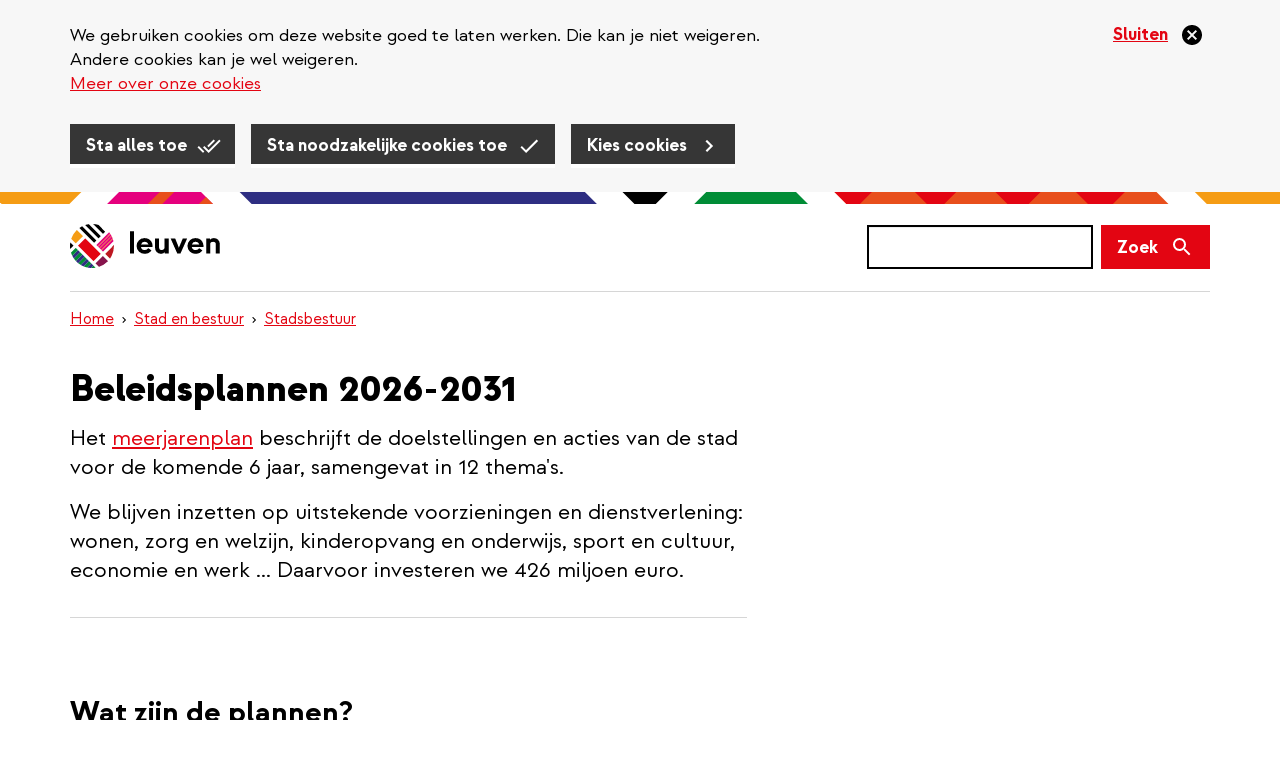

--- FILE ---
content_type: text/html; charset=UTF-8
request_url: https://www.leuven.be/beleid
body_size: 13144
content:
<!DOCTYPE html>
<html  lang="nl" dir="ltr" prefix="og: https://ogp.me/ns#">
  <head>
    
    <!-- Favicon default -->
    <link rel="shortcut icon" type="image/ico" href="/themes/custom/leuven_rebranding/images/skins/leuven/10-favicons/favicon.ico">

    <!-- Favicons -->
    <link rel="icon" type="image/png" href="/themes/custom/leuven_rebranding/images/skins/leuven/10-favicons/leuven--16px.png" sizes="16x16"  >
    <link rel="icon" type="image/png" href="/themes/custom/leuven_rebranding/images/skins/leuven/10-favicons/leuven--32px.png" sizes="32x32"  >
    <link rel="icon" type="image/png" href="/themes/custom/leuven_rebranding/images/skins/leuven/10-favicons/leuven--96px.png" sizes="96x96"  >
    <link rel="icon" type="image/png" href="/themes/custom/leuven_rebranding/images/skins/leuven/10-favicons/leuven-180px.png" sizes="180x180">

    <!-- Apple Touch Icons -->	
    <link rel="apple-touch-icon"  href="/themes/custom/leuven_rebranding/images/skins/leuven/20-icons/leuven--16px.png" sizes="16x16"   />
    <link rel="apple-touch-icon"  href="/themes/custom/leuven_rebranding/images/skins/leuven/20-icons/leuven--32px.png" sizes="32x32"   />
    <link rel="apple-touch-icon"  href="/themes/custom/leuven_rebranding/images/skins/leuven/20-icons/leuven--96px.png" sizes="96x96"   />
    <link rel="apple-touch-icon"  href="/themes/custom/leuven_rebranding/images/skins/leuven/20-icons/leuven-180px.png" sizes="180x180" />

    <!-- Windows 8 Tiles -->
    <meta name="msapplication-TileImage" content="/themes/custom/leuven_rebranding/images/skins/leuven/20-icons/leuven-180px.png" />
    <meta name="msapplication-TileColor" content="#FFFFFF" />
    <meta name="application-name"        content="Stad Leuven websites" />



    <meta charset="utf-8" />
<meta name="description" content="Wat zijn de plannen van de stad?" />
<link rel="canonical" href="https://www.leuven.be/beleid" />
<link rel="image_src" href="https://www.leuven.be/sites/leuven.be/files/styles/is_og_sharing/public/images/2025-12/Stadhuis%20Fonske.jpg?itok=a_sCzScU" />
<meta property="og:site_name" content="Stad Leuven" />
<meta property="og:title" content="Beleidsplannen 2026-2031" />
<meta property="og:description" content="Wat zijn de plannen van de stad?" />
<meta property="og:image" content="https://www.leuven.be/sites/leuven.be/files/styles/is_og_sharing/public/images/2025-12/Stadhuis%20Fonske.jpg?itok=a_sCzScU" />
<meta property="og:image" content="https://www.leuven.be/themes/custom/leuven_rebranding/images/skins/leuven/og-image.png" />
<meta property="og:image:type" content="image/jpeg" />
<meta property="og:image:width" content="1200" />
<meta property="og:image:height" content="630" />
<meta property="og:updated_time" content="2026-01-05T11:19:11+0100" />
<meta property="article:published_time" content="2020-01-24T08:00:36+0100" />
<meta property="article:modified_time" content="2026-01-05T11:19:11+0100" />
<meta name="MobileOptimized" content="width" />
<meta name="HandheldFriendly" content="true" />
<meta name="viewport" content="width=device-width, initial-scale=1.0" />
<style>#sliding-popup.sliding-popup-top { position: fixed; }</style>
<link rel="alternate" hreflang="nl" href="https://www.leuven.be/beleid" />

    <title>Beleidsplannen 2026-2031 | Stad Leuven</title>
    <link rel="stylesheet" media="all" href="/sites/leuven.be/files/css/css_Gc_-2nVWK0AnN3MiWhW9Uf5E_Ca0D5ju2WzLzI6ueoQ.css?delta=0&amp;language=nl&amp;theme=leuven_rebranding&amp;include=eJx1ztEOgyAMBdAfIvJJpNWrEoGSAnPu6-ecyx7cnpqe3NyWAz02G4QGnyaD5nqRxWMfMQdPqYf9hY5JYXCvwafFDtoyhe5cTUC7IdlRKWIVXbo3nO4UrJRe966RTEqTUp7Lp_QrXUu5cfBlxmAKSPvZUfaOWpXjM1TYP27KViqiZSowK3gUjY5Faql7t73IE3yGbzU" />
<link rel="stylesheet" media="all" href="/sites/leuven.be/files/css/css_qZSIrEOaKkc0ggHGGtP1R23HSi-tg2spNaLiW7AonlM.css?delta=1&amp;language=nl&amp;theme=leuven_rebranding&amp;include=eJx1ztEOgyAMBdAfIvJJpNWrEoGSAnPu6-ecyx7cnpqe3NyWAz02G4QGnyaD5nqRxWMfMQdPqYf9hY5JYXCvwafFDtoyhe5cTUC7IdlRKWIVXbo3nO4UrJRe966RTEqTUp7Lp_QrXUu5cfBlxmAKSPvZUfaOWpXjM1TYP27KViqiZSowK3gUjY5Faql7t73IE3yGbzU" />

    <script type="application/json" data-drupal-selector="drupal-settings-json">{"path":{"baseUrl":"\/","pathPrefix":"","currentPath":"node\/1423","currentPathIsAdmin":false,"isFront":false,"currentLanguage":"nl"},"pluralDelimiter":"\u0003","suppressDeprecationErrors":true,"ajaxPageState":{"libraries":"[base64]","theme":"leuven_rebranding","theme_token":null},"ajaxTrustedUrl":{"\/search\/results":true},"gtag":{"tagId":"","consentMode":false,"otherIds":[],"events":[],"additionalConfigInfo":[]},"f_cookie_metrics":{"active":true},"data":{"extlink":{"extTarget":false,"extTargetAppendNewWindowDisplay":true,"extTargetAppendNewWindowLabel":"(opens in a new window)","extTargetNoOverride":false,"extNofollow":true,"extTitleNoOverride":false,"extNoreferrer":false,"extFollowNoOverride":true,"extClass":"ext","extLabel":"(externe link)","extImgClass":false,"extSubdomains":true,"extExclude":"","extInclude":"pers\\.leuven\\.be","extCssExclude":".paragraph--type-pt-highlight-message","extCssInclude":"","extCssExplicit":".region-content, .region-content-bottom, .region-footer, .region-content-top","extAlert":false,"extAlertText":"Deze link leidt naar een externe website. We zijn niet verantwoordelijk voor hun inhoud.","extHideIcons":false,"mailtoClass":"0","telClass":"","mailtoLabel":"(link sends email)","telLabel":"(link is a phone number)","extUseFontAwesome":true,"extIconPlacement":"append","extPreventOrphan":false,"extFaLinkClasses":"ext","extFaMailtoClasses":"fa fa-envelope-o","extAdditionalLinkClasses":"","extAdditionalMailtoClasses":"","extAdditionalTelClasses":"","extFaTelClasses":"fa fa-phone","allowedDomains":[],"extExcludeNoreferrer":""}},"eu_cookie_compliance":{"cookie_policy_version":"2.3","popup_enabled":true,"popup_agreed_enabled":false,"popup_hide_agreed":false,"popup_clicking_confirmation":false,"popup_scrolling_confirmation":false,"popup_html_info":"\u003Cdiv class=\u0022eu-cookie-compliance-banner\u0022\u003E\n  \u003Cdiv class=\u0022container\u0022\u003E\n    \u003Cdiv class=\u0022popup-content info eu-cookie-compliance-banner__content\u0022\u003E\n      \u003Cdiv id=\u0022popup-text\u0022 class=\u0022eu-cookie-compliance-banner__message\u0022\u003E\n        \u003C!-- this message gets set via JS in f_cookies_banner_func.js\n        This is to avoid the markup filtering done by the cookie module --\u003E\n      \u003C\/div\u003E\n      \u003Cbutton type=\u0022button\u0022 class=\u0022disagree-button decline-button eu-cookie-withdraw-button close-cross-cookie\u0022 aria-label=\u0022Sluiten\u0022\u003E\n        \u003Cspan\u003ESluiten\u003C\/span\u003E\n      \u003C\/button\u003E\n\n      \u003Cdiv id=\u0022popup-buttons\u0022 class=\u0022eu-cookie-compliance-banner__buttons\u0022\u003E\n        \u003Cbutton type=\u0022button\u0022 class=\u0022agree-button eu-cookie-compliance-default-button btn btn-primary\u0022\u003ESta alles toe\u003C\/button\u003E\n        \u003Cbutton type=\u0022button\u0022 class=\u0022eu-cookie-compliance-necessary-cookies-accept btn btn-primary\u0022\u003ESta noodzakelijke cookies toe\u003C\/button\u003E\n        \u003Cbutton type=\u0022button\u0022 class=\u0022find-more-button eu-cookie-compliance-more-button btn btn-primary\u0022\u003EKies cookies\u003C\/button\u003E\n      \u003C\/div\u003E\n    \u003C\/div\u003E\n  \u003C\/div\u003E\n\u003C\/div\u003E","use_mobile_message":false,"mobile_popup_html_info":"\u003Cdiv class=\u0022eu-cookie-compliance-banner\u0022\u003E\n  \u003Cdiv class=\u0022container\u0022\u003E\n    \u003Cdiv class=\u0022popup-content info eu-cookie-compliance-banner__content\u0022\u003E\n      \u003Cdiv id=\u0022popup-text\u0022 class=\u0022eu-cookie-compliance-banner__message\u0022\u003E\n        \u003C!-- this message gets set via JS in f_cookies_banner_func.js\n        This is to avoid the markup filtering done by the cookie module --\u003E\n      \u003C\/div\u003E\n      \u003Cbutton type=\u0022button\u0022 class=\u0022disagree-button decline-button eu-cookie-withdraw-button close-cross-cookie\u0022 aria-label=\u0022Sluiten\u0022\u003E\n        \u003Cspan\u003ESluiten\u003C\/span\u003E\n      \u003C\/button\u003E\n\n      \u003Cdiv id=\u0022popup-buttons\u0022 class=\u0022eu-cookie-compliance-banner__buttons\u0022\u003E\n        \u003Cbutton type=\u0022button\u0022 class=\u0022agree-button eu-cookie-compliance-default-button btn btn-primary\u0022\u003ESta alles toe\u003C\/button\u003E\n        \u003Cbutton type=\u0022button\u0022 class=\u0022eu-cookie-compliance-necessary-cookies-accept btn btn-primary\u0022\u003ESta noodzakelijke cookies toe\u003C\/button\u003E\n        \u003Cbutton type=\u0022button\u0022 class=\u0022find-more-button eu-cookie-compliance-more-button btn btn-primary\u0022\u003EKies cookies\u003C\/button\u003E\n      \u003C\/div\u003E\n    \u003C\/div\u003E\n  \u003C\/div\u003E\n\u003C\/div\u003E","mobile_breakpoint":768,"popup_html_agreed":false,"popup_use_bare_css":true,"popup_height":"auto","popup_width":"100%","popup_delay":1000,"popup_link":"\/cookies","popup_link_new_window":false,"popup_position":true,"fixed_top_position":true,"popup_language":"nl","store_consent":false,"better_support_for_screen_readers":false,"cookie_name":"cookie-agreed","reload_page":false,"domain":"","domain_all_sites":false,"popup_eu_only":false,"popup_eu_only_js":false,"cookie_lifetime":100,"cookie_session":0,"set_cookie_session_zero_on_disagree":1,"disagree_do_not_show_popup":false,"method":"categories","automatic_cookies_removal":false,"allowed_cookies":"ccat_necessary_cookies_required:cookie-agreed-v2-categories","withdraw_markup":"\u003Cbutton type=\u0022button\u0022 class=\u0022eu-cookie-withdraw-tab\u0022\u003EPrivacy settings\u003C\/button\u003E\n\u003Cdiv aria-labelledby=\u0022popup-text\u0022 class=\u0022eu-cookie-withdraw-banner\u0022\u003E\n  \u003Cdiv class=\u0022popup-content info eu-cookie-compliance-content\u0022\u003E\n    \u003Cdiv id=\u0022popup-text\u0022 class=\u0022eu-cookie-compliance-message\u0022 role=\u0022document\u0022\u003E\n      \u003Ch2\u003EWe use cookies on this site to enhance your user experience\u003C\/h2\u003E\u003Cp\u003EYou have given your consent for us to set cookies.\u003C\/p\u003E\n    \u003C\/div\u003E\n    \u003Cdiv id=\u0022popup-buttons\u0022 class=\u0022eu-cookie-compliance-buttons\u0022\u003E\n      \u003Cbutton type=\u0022button\u0022 class=\u0022eu-cookie-withdraw-button \u0022\u003ESluiten\u003C\/button\u003E\n    \u003C\/div\u003E\n  \u003C\/div\u003E\n\u003C\/div\u003E","withdraw_enabled":false,"reload_options":null,"reload_routes_list":"","withdraw_button_on_info_popup":false,"cookie_categories":["noodzakelijke_cookies_verplicht_","analytische_cookies","cookies_voor_sociale_media_en_reclame","cookies_voor_gebruikersonderzoek"],"cookie_categories_details":{"noodzakelijke_cookies_verplicht_":{"uuid":"65c2891e-a224-4a61-a799-6a05daf4df7a","langcode":"nl","status":true,"dependencies":[],"id":"noodzakelijke_cookies_verplicht_","label":"Noodzakelijke cookies (verplicht)","description":"Nodig om de website goed te laten werken. Deze cookies kan je niet weigeren. \u003Cbr \/\u003E\r\n\u003Ca href=\u0022#noodzakelijke-cookies\u0022\u003EMeer over noodzakelijke cookies\u003C\/a\u003E","checkbox_default_state":"required","weight":-10},"analytische_cookies":{"uuid":"f31925b5-cb4d-4071-ad17-caca6bbb6f70","langcode":"nl","status":true,"dependencies":[],"id":"analytische_cookies","label":"Analytische cookies","description":"We verzamelen statistieken over jou en onze website om onze dienstverlening te verbeteren. \r\nVoor ons zijn die data anoniem, voor Google en Pingdom niet.\u003Cbr \/\u003E\r\n\u003Ca href=\u0022#analytische-cookies\u0022\u003EMeer over analytische cookies\u003C\/a\u003E","checkbox_default_state":"unchecked","weight":-9},"cookies_voor_sociale_media_en_reclame":{"uuid":"e68a7ff3-28b0-4e07-915a-647f0a45a0a9","langcode":"nl","status":true,"dependencies":[],"id":"cookies_voor_sociale_media_en_reclame","label":"Cookies voor sociale media en reclame","description":"Om onze boodschappen op bv. Facebook en Instagram te personaliseren. Deze bedrijven gebruiken de data ook o.a. om jouw interesses te achterhalen.\u003Cbr \/\u003E\r\n\u003Ca href=\u0022#cookies-voor-sociale-media-en-reclame\u0022\u003EMeer over cookies voor sociale media en reclame\u003C\/a\u003E","checkbox_default_state":"unchecked","weight":-7},"cookies_voor_gebruikersonderzoek":{"uuid":"7b7db3bb-d0b2-4464-82e4-6be1ce640b9b","langcode":"nl","status":true,"dependencies":[],"id":"cookies_voor_gebruikersonderzoek","label":"Cookies voor gebruikersonderzoek","description":"We verzamelen gegevens over hoe je onze website gebruikt, om die te verbeteren. Bv. via een pop-up vragenlijst.\u003Cbr \/\u003E\r\n\u003Ca href=\u0022#cookies-voor-gebruikersonderzoek\u0022\u003EMeer over cookies voor gebruikersonderzoek\u003C\/a\u003E","checkbox_default_state":"unchecked","weight":-6}},"enable_save_preferences_button":true,"cookie_value_disagreed":"0","cookie_value_agreed_show_thank_you":"1","cookie_value_agreed":"2","containing_element":"body","settings_tab_enabled":false,"olivero_primary_button_classes":"","olivero_secondary_button_classes":"","close_button_action":"close_banner","open_by_default":true,"modules_allow_popup":true,"hide_the_banner":false,"geoip_match":true,"unverified_scripts":[]},"f_cookies":{"all_categories":["noodzakelijke_cookies_verplicht_","analytische_cookies","cookies_voor_sociale_media_en_reclame","cookies_voor_gebruikersonderzoek"],"hide_banner":false,"banner_message":"\u003Cp\u003EWe gebruiken cookies om deze website goed te laten werken. Die kan je niet weigeren.\u003Cbr\u003EAndere cookies kan je wel weigeren.\u003Cbr\u003E\u003Ca href=\u0022\/cookies\u0022\u003EMeer over onze cookies\u003C\/a\u003E\u003C\/p\u003E"},"bootstrap":{"forms_has_error_value_toggle":1,"modal_animation":1,"modal_backdrop":"true","modal_focus_input":1,"modal_keyboard":1,"modal_select_text":1,"modal_show":1,"modal_size":"modal-lg","popover_enabled":1,"popover_animation":1,"popover_auto_close":1,"popover_container":"body","popover_content":"","popover_delay":"0","popover_html":0,"popover_placement":"right","popover_selector":"","popover_title":"","popover_trigger":"click","tooltip_enabled":1,"tooltip_animation":1,"tooltip_container":"body","tooltip_delay":"0","tooltip_html":0,"tooltip_placement":"auto left","tooltip_selector":"","tooltip_trigger":"hover"},"blazy":{"loadInvisible":true,"offset":100,"saveViewportOffsetDelay":50,"validateDelay":25,"container":"","loader":true,"unblazy":false,"visibleClass":false},"blazyIo":{"disconnect":false,"rootMargin":"0px","threshold":[0,0.25,0.5,0.75,1]},"search_api_autocomplete":{"vw_search":{"auto_submit":true,"min_length":2}},"user":{"uid":0,"permissionsHash":"879a7eb3d1e44acb9775d8d9adfeecb75ccf6ef7e75d12e029578a25e2b82547"}}</script>
<script src="/sites/leuven.be/files/js/js_6nhdRBIibx34lGw7l_0a8q8QZn9__qkw1UND2kQ8nSI.js?scope=header&amp;delta=0&amp;language=nl&amp;theme=leuven_rebranding&amp;include=[base64]"></script>
<script src="/modules/contrib/google_tag/js/gtag.js?t9l74g"></script>

  </head>
  <body class="path-node page-node-type-ct-page leuven-be">
    <div id="overlay"></div>
    <a href="#main-content" class="visually-hidden focusable skip-link">
      Overslaan en naar de inhoud gaan
    </a>
    
      <div class="dialog-off-canvas-main-canvas" data-off-canvas-main-canvas>
    
  <header class="header">
          
                <div  class="region region-header">
    <div class="container">
      <div class="row">
        <div class="col-sm-12">
          <section id="block-bk-ticketmatic-shopping-cart" class="block block-f-core block-f-core-ticketmatic-shopping-cart clearfix">
  
    

      


  </section>

<section id="block-bk-branding" class="block block-system block-system-branding-block clearfix">
  
    

            <a class="logo" href="/" title=" Home" rel="home">
      <img class="logo-initial" src="/themes/custom/leuven_rebranding/images/skins/leuven/logo.svg" alt="Stad Leuven" />
              <img class="logo-focus" src="/themes/custom/leuven_rebranding/images/skins/leuven/logo_black.svg" alt="Stad Leuven" />
          </a>
    </section>

  <button class="search-form__toggle collapsed" data-toggle="collapse" data-target="#f-search-form-mobile" aria-expanded="false" aria-controls="f-search-form-mobile">
    <span class="sr-only">Zoek</span>
    <svg focusable="false" aria-hidden="true" class="icon icon--search">
  <use xlink:href="/themes/custom/leuven_rebranding/images/icons.defs.svg?v=2023-08-17#search" />
</svg>

        <img src="/themes/custom/leuven_rebranding/images/go-back.svg" class="go-back">
  </button>
  <form class="search-form search-form--version-mobile" action="/search/results" method="get" id="f-search-form-mobile" accept-charset="UTF-8">
  <label for="edit-s-mobile" class="sr-only control-label" data-drupal-selector="edit-label" disabled="">
    <span class="label-title">Zoek</span>&nbsp;<span class="optional-field">(niet verplicht)</span></label><div data-drupal-selector="edit-wrapper" class="input-group form-group js-form-wrapper form-wrapper" id="edit-wrapper">

<div class="search-input-wrapper"><input class="form-control form-autocomplete input-sm form-text main-search-input" data-drupal-selector="edit-s" data-search-api-autocomplete-search="vw_search" data-autocomplete-path="/search_api_autocomplete/vw_search" type="text" id="edit-s-mobile" name="s" value="" size="60" maxlength="128" /><svg focusable="false" aria-hidden="true" class="icon icon--close icon--clear-search-input icon--size-lg"><use xlink:href="/themes/custom/leuven_rebranding/images/icons.defs.svg?v=2023-08-17#close" /></svg></div>



<span class="input-group-btn"><button class="btn btn-primary btn-sm button js-form-submit form-submit" data-drupal-selector="edit-button" type="submit" id="edit-button" value=""><span class="search-form__button-icon"><span class="sr-only">Zoek</span><svg focusable="false" aria-hidden="true" class="icon icon--search icon--size-md"><use xlink:href="/themes/custom/leuven_rebranding/images/icons.defs.svg?v=2023-08-17#search" /></svg></span></button></span></div>

</form>
<form class="search-form search-form--version-desktop" action="/search/results" method="get" id="f-search-form-desktop" accept-charset="UTF-8">
  <label for="edit-s-desktop" class="sr-only control-label" data-drupal-selector="edit-label" disabled="">
    <span class="label-title">Zoek</span>&nbsp;<span class="optional-field">(niet verplicht)</span></label><div data-drupal-selector="edit-wrapper" class="form-group js-form-wrapper form-wrapper" id="edit-wrapper">

<div class="search-input-wrapper"><input class="form-control form-autocomplete form-text main-search-input" data-drupal-selector="edit-s" data-search-api-autocomplete-search="vw_search" data-autocomplete-path="/search_api_autocomplete/vw_search" type="text" id="edit-s-desktop" name="s" value="" size="60" maxlength="128" /><svg focusable="false" aria-hidden="true" class="icon icon--close icon--clear-search-input icon--size-lg"><use xlink:href="/themes/custom/leuven_rebranding/images/icons.defs.svg?v=2023-08-17#close" /></svg></div>



<button class="btn btn-primary button js-form-submit form-submit" data-drupal-selector="edit-button" type="submit" id="edit-button" value=""><span class="search-form__button-text">Zoek</span></button></div>

</form>


        </div>
      </div>
    </div>
  </div>

                <div  class="region region-header-bottom container">
    <section id="block-bk-banner" class="block block-ctools block-entity-viewnode clearfix empty">
  
    

      <div class="node node--type-ct-page node--view-mode-vm-banner ds-1col clearfix empty" style="">



  

</div>


  </section>

    <div class="breadcrumb-container">
    <ol class="breadcrumb">
              <li >
                      <a href="/"> Home</a>
                  </li>
              <li >
                      <a href="/stad-en-bestuur">Stad en bestuur</a>
                  </li>
              <li >
                      <a href="/stadsbestuur">Stadsbestuur</a>
                  </li>
          </ol>
  </div>


  </div>

        </header>

  <main role="main" class="main container js-quickedit-main-content">
                <div class="region region-content-top">
      
  <h1 class="page--title">
<span>Beleidsplannen 2026-2031</span>
</h1>



  </div>

    
    <div class="row">

            
                  <section class="col-sm-12">

                                      <div class="highlighted">  <div class="region region-highlighted">
      <div data-drupal-messages-fallback class="hidden"></div>

  </div>
</div>
                  
                
                          <a id="main-content"></a>
            <div class="region region-content">
    <div class="node node--type-ct-page node--view-mode-full ds-1col clearfix not-empty" style="">



  



        <div  class="field field--name-field-ct-components field--type-entity-reference-revisions field--label-hidden">
        
                  



  
        
  
  
      <div data-type="component" data-index="0" class="clearfix paragraph paragraph--type-pt-introduction paragraph--view-mode-default paragraph--style-border-bottom">
              



      
                  <p>Het <a href="/bestuursdocumenten" data-entity-type="node" data-entity-uuid="71ba061f-a301-447e-8af0-1e4644151563" data-entity-substitution="canonical">meerjarenplan</a> beschrijft de doelstellingen en acties van de stad voor de komende 6 jaar, samengevat in 12 thema's.&nbsp;</p>
<p>We blijven inzetten op uitstekende voorzieningen en dienstverlening: wonen, zorg en welzijn, kinderopvang en onderwijs, sport en cultuur, economie en werk ... Daarvoor investeren we 426 miljoen euro.</p>

      
  


          </div>
  




                



  
        
  
  
      <div data-type="component" data-index="1" class="clearfix paragraph paragraph--type-pt-list-manual paragraph--view-mode-default paragraph--view-mode-extended--vm-photo bgcolor-selection-mode--no-color paragraph--style-hide-intertitle">
              



        <div  class="field field--name-field-pt-title-and-intro field--type-text-long field--label-hidden">
        
            <div  class="field--items">
                                <div  class="field--item" >
      <h2>Wat zijn de plannen?</h2></div>
      
      </div>
  
    </div>



      
        
  <div class="grid--option-hide-intertitle grid grid--layout-columns-3">
        <div class="row row--style-eq-height">
                              <div class="col-xs-12 col-sm-4">
          <a class="state--published card--photo node node--type-ct-page node--view-mode-vm-photo card with-image without-bg-image" href="/woonbeleid" style="">
		
						<div class="card__image">
				



        <div  class="field field--name-field-ct-teaser-image field--type-entity-reference field--label-hidden">
        
            <div  class="field--items">
                                <div  class="field--item" >
      <figure>
  
  
      <div data-b-token="b-92548739dc6" class="media media--blazy media--image is-b-loading"><img alt="" decoding="async" class="media__element b-lazy img-responsive" loading="auto" data-src="/sites/leuven.be/files/styles/is_card_large/public/images/2025-12/COM%20Panorama%20Leuven%20%C2%A9Karel%20Duerinckx%20%283%29.jpg?itok=V3ePTOJ3" src="data:image/svg+xml;charset=utf-8,%3Csvg%20xmlns%3D&#039;http%3A%2F%2Fwww.w3.org%2F2000%2Fsvg&#039;%20viewBox%3D&#039;0%200%201%201&#039;%2F%3E" />
        </div>
  

  </figure>
</div>
      
      </div>
  
    </div>


			</div>
										<div class="card__content">
				



        <div  class="field field--name-field-ct-intertitle field--type-string field--label-hidden h6">
        
                  Beleidsplannen 2026 - 2031
      
  
    </div>





  <h3  class="field field--name-extra-field-f-content-navigation-title field--type-extra-field field--label-hidden title h-sm">            Wonen
      <svg focusable="false" aria-hidden="true" class="icon icon--arrow-right">
  <use xlink:href="/themes/custom/leuven_rebranding/images/icons.defs.svg?v=2023-08-17#arrow-right" />
</svg>

  </h3>




        <div  class="field field--name-field-ct-description field--type-text-long field--label-hidden">
        
            <div  class="field--items">
                                <div  class="field--item" >
      <p>We streven naar betaalbare, kwaliteitsvolle en duurzame woningen voor iedereen, met extra aandacht voor kwetsbare groepen.</p>
</div>
      
      </div>
  
    </div>


			</div>
				
	<div class="pink-stripes-container" disabled>
	<div class="con">
		<div class="stripes"></div>
		<div class="stripes"></div>
		<div class="stripes"></div>
		<div class="stripes"></div>
		<div class="stripes"></div>
		<div class="stripes"></div>
		<div class="stripes"></div>
		<div class="stripes"></div>
		<div class="stripes"></div>
		<div class="stripes"></div>
		<div class="stripes"></div>
		<div class="stripes"></div>
		<div class="stripes"></div>
		<div class="stripes"></div>
		<div class="stripes"></div>
		<div class="stripes"></div>
		<div class="stripes"></div>
		<div class="stripes"></div>
	</div>
</div>
<div class="blue-stripes-container" disabled>
	<div class="con">
		<div class="stripes"></div>
		<div class="stripes"></div>
		<div class="stripes"></div>
		<div class="stripes"></div>
		<div class="stripes"></div>
		<div class="stripes"></div>
		<div class="stripes"></div>
		<div class="stripes"></div>
		<div class="stripes"></div>
		<div class="stripes"></div>
	</div>
</div>
<div class="vertical-blue-stripes"> </div>
<div class="triangle-pattern">
</div>
<div class="vertical-stripes-container"> 
</div>
<div class="square-pattern">
</div>
<div class="diamond-pattern">
</div></a>


        </div>
                              <div class="col-xs-12 col-sm-4">
          <a class="state--published card--photo node node--type-ct-page node--view-mode-vm-photo card with-image without-bg-image" href="/beleid-ruimtelijke-planning" style="">
		
						<div class="card__image">
				



        <div  class="field field--name-field-ct-teaser-image field--type-entity-reference field--label-hidden">
        
            <div  class="field--items">
                                <div  class="field--item" >
      <figure>
  
  
      <div data-b-token="b-42fad2da886" class="media media--blazy media--image is-b-loading"><img alt="" decoding="async" class="media__element b-lazy img-responsive" loading="auto" data-src="/sites/leuven.be/files/styles/is_card_large/public/images/2025-12/COM%20Brandfotografie%20Sluispark%20-%20fotograaf%20Lieven%20Van%20Assche%20%283%29.jpg?itok=jFNr5fFa" src="data:image/svg+xml;charset=utf-8,%3Csvg%20xmlns%3D&#039;http%3A%2F%2Fwww.w3.org%2F2000%2Fsvg&#039;%20viewBox%3D&#039;0%200%201%201&#039;%2F%3E" />
        </div>
  

  </figure>
</div>
      
      </div>
  
    </div>


			</div>
										<div class="card__content">
				



        <div  class="field field--name-field-ct-intertitle field--type-string field--label-hidden h6">
        
                  Beleidsplannen 2026 - 2031
      
  
    </div>





  <h3  class="field field--name-extra-field-f-content-navigation-title field--type-extra-field field--label-hidden title h-sm">            Ruimtelijke planning en publieke ruimte
      <svg focusable="false" aria-hidden="true" class="icon icon--arrow-right">
  <use xlink:href="/themes/custom/leuven_rebranding/images/icons.defs.svg?v=2023-08-17#arrow-right" />
</svg>

  </h3>




        <div  class="field field--name-field-ct-description field--type-text-long field--label-hidden">
        
            <div  class="field--items">
                                <div  class="field--item" >
      <p>Leuven is een leefbare stad waar wonen en voorzieningen op elkaar zijn afgestemd.</p>
</div>
      
      </div>
  
    </div>


			</div>
				
	<div class="pink-stripes-container" disabled>
	<div class="con">
		<div class="stripes"></div>
		<div class="stripes"></div>
		<div class="stripes"></div>
		<div class="stripes"></div>
		<div class="stripes"></div>
		<div class="stripes"></div>
		<div class="stripes"></div>
		<div class="stripes"></div>
		<div class="stripes"></div>
		<div class="stripes"></div>
		<div class="stripes"></div>
		<div class="stripes"></div>
		<div class="stripes"></div>
		<div class="stripes"></div>
		<div class="stripes"></div>
		<div class="stripes"></div>
		<div class="stripes"></div>
		<div class="stripes"></div>
	</div>
</div>
<div class="blue-stripes-container" disabled>
	<div class="con">
		<div class="stripes"></div>
		<div class="stripes"></div>
		<div class="stripes"></div>
		<div class="stripes"></div>
		<div class="stripes"></div>
		<div class="stripes"></div>
		<div class="stripes"></div>
		<div class="stripes"></div>
		<div class="stripes"></div>
		<div class="stripes"></div>
	</div>
</div>
<div class="vertical-blue-stripes"> </div>
<div class="triangle-pattern">
</div>
<div class="vertical-stripes-container"> 
</div>
<div class="square-pattern">
</div>
<div class="diamond-pattern">
</div></a>


        </div>
                              <div class="col-xs-12 col-sm-4">
          <a class="state--published card--photo node node--type-ct-page node--view-mode-vm-photo card with-image without-bg-image" href="/beleid-ondernemen" style="">
		
						<div class="card__image">
				



        <div  class="field field--name-field-ct-teaser-image field--type-entity-reference field--label-hidden">
        
            <div  class="field--items">
                                <div  class="field--item" >
      <figure>
  
  
      <div data-b-token="b-4f2fab7a39d" class="media media--blazy media--image is-b-loading"><img alt="" decoding="async" class="media__element b-lazy img-responsive" loading="auto" data-src="/sites/leuven.be/files/styles/is_card_large/public/images/2025-12/Horeca_Tiensestraat_Terrassen%20%283%29.jpg?itok=2BVxus4u" src="data:image/svg+xml;charset=utf-8,%3Csvg%20xmlns%3D&#039;http%3A%2F%2Fwww.w3.org%2F2000%2Fsvg&#039;%20viewBox%3D&#039;0%200%201%201&#039;%2F%3E" />
        </div>
  

  </figure>
</div>
      
      </div>
  
    </div>


			</div>
										<div class="card__content">
				



        <div  class="field field--name-field-ct-intertitle field--type-string field--label-hidden h6">
        
                  Beleidsplannen 2026 - 2031
      
  
    </div>





  <h3  class="field field--name-extra-field-f-content-navigation-title field--type-extra-field field--label-hidden title h-sm">            Economie, ondernemen en werk
      <svg focusable="false" aria-hidden="true" class="icon icon--arrow-right">
  <use xlink:href="/themes/custom/leuven_rebranding/images/icons.defs.svg?v=2023-08-17#arrow-right" />
</svg>

  </h3>




        <div  class="field field--name-field-ct-description field--type-text-long field--label-hidden">
        
            <div  class="field--items">
                                <div  class="field--item" >
      <p>We werken aan een gezonde, toekomstgerichte stadseconomie voor meer welvaart, welzijn en jobs.</p>
</div>
      
      </div>
  
    </div>


			</div>
				
	<div class="pink-stripes-container" disabled>
	<div class="con">
		<div class="stripes"></div>
		<div class="stripes"></div>
		<div class="stripes"></div>
		<div class="stripes"></div>
		<div class="stripes"></div>
		<div class="stripes"></div>
		<div class="stripes"></div>
		<div class="stripes"></div>
		<div class="stripes"></div>
		<div class="stripes"></div>
		<div class="stripes"></div>
		<div class="stripes"></div>
		<div class="stripes"></div>
		<div class="stripes"></div>
		<div class="stripes"></div>
		<div class="stripes"></div>
		<div class="stripes"></div>
		<div class="stripes"></div>
	</div>
</div>
<div class="blue-stripes-container" disabled>
	<div class="con">
		<div class="stripes"></div>
		<div class="stripes"></div>
		<div class="stripes"></div>
		<div class="stripes"></div>
		<div class="stripes"></div>
		<div class="stripes"></div>
		<div class="stripes"></div>
		<div class="stripes"></div>
		<div class="stripes"></div>
		<div class="stripes"></div>
	</div>
</div>
<div class="vertical-blue-stripes"> </div>
<div class="triangle-pattern">
</div>
<div class="vertical-stripes-container"> 
</div>
<div class="square-pattern">
</div>
<div class="diamond-pattern">
</div></a>


        </div>
                              <div class="col-xs-12 col-sm-4">
          <a class="state--published card--photo node node--type-ct-page node--view-mode-vm-photo card with-image without-bg-image" href="/duurzaamheidsbeleid" style="">
		
						<div class="card__image">
				



        <div  class="field field--name-field-ct-teaser-image field--type-entity-reference field--label-hidden">
        
            <div  class="field--items">
                                <div  class="field--item" >
      <figure>
  
  
      <div data-b-token="b-2aafb19a9b5" class="media media--blazy media--image is-b-loading"><img alt="" decoding="async" class="media__element b-lazy img-responsive" loading="auto" data-src="/sites/leuven.be/files/styles/is_card_large/public/images/2025-06/Drone%20Bunswyck%20lucht-9.jpg?itok=y36lS6gE" src="data:image/svg+xml;charset=utf-8,%3Csvg%20xmlns%3D&#039;http%3A%2F%2Fwww.w3.org%2F2000%2Fsvg&#039;%20viewBox%3D&#039;0%200%201%201&#039;%2F%3E" />
        </div>
  

      <figcaption>Graasweides kasteelpark de Bunswyck</figcaption>
  </figure>
</div>
      
      </div>
  
    </div>


			</div>
										<div class="card__content">
				



        <div  class="field field--name-field-ct-intertitle field--type-string field--label-hidden h6">
        
                  Beleidsplannen 2026 - 2031
      
  
    </div>





  <h3  class="field field--name-extra-field-f-content-navigation-title field--type-extra-field field--label-hidden title h-sm">            Klimaat en duurzaamheid
      <svg focusable="false" aria-hidden="true" class="icon icon--arrow-right">
  <use xlink:href="/themes/custom/leuven_rebranding/images/icons.defs.svg?v=2023-08-17#arrow-right" />
</svg>

  </h3>




        <div  class="field field--name-field-ct-description field--type-text-long field--label-hidden">
        
            <div  class="field--items">
                                <div  class="field--item" >
      <p>We verlagen onze CO2-uitstoot, pakken de gevolgen van klimaatverandering aan en beschermen de natuur zo goed mogelijk.</p>
</div>
      
      </div>
  
    </div>


			</div>
				
	<div class="pink-stripes-container" disabled>
	<div class="con">
		<div class="stripes"></div>
		<div class="stripes"></div>
		<div class="stripes"></div>
		<div class="stripes"></div>
		<div class="stripes"></div>
		<div class="stripes"></div>
		<div class="stripes"></div>
		<div class="stripes"></div>
		<div class="stripes"></div>
		<div class="stripes"></div>
		<div class="stripes"></div>
		<div class="stripes"></div>
		<div class="stripes"></div>
		<div class="stripes"></div>
		<div class="stripes"></div>
		<div class="stripes"></div>
		<div class="stripes"></div>
		<div class="stripes"></div>
	</div>
</div>
<div class="blue-stripes-container" disabled>
	<div class="con">
		<div class="stripes"></div>
		<div class="stripes"></div>
		<div class="stripes"></div>
		<div class="stripes"></div>
		<div class="stripes"></div>
		<div class="stripes"></div>
		<div class="stripes"></div>
		<div class="stripes"></div>
		<div class="stripes"></div>
		<div class="stripes"></div>
	</div>
</div>
<div class="vertical-blue-stripes"> </div>
<div class="triangle-pattern">
</div>
<div class="vertical-stripes-container"> 
</div>
<div class="square-pattern">
</div>
<div class="diamond-pattern">
</div></a>


        </div>
                              <div class="col-xs-12 col-sm-4">
          <a class="state--published card--photo node node--type-ct-page node--view-mode-vm-photo card with-image without-bg-image" href="/mobiliteitsvisie" style="">
		
						<div class="card__image">
				



        <div  class="field field--name-field-ct-teaser-image field--type-entity-reference field--label-hidden">
        
            <div  class="field--items">
                                <div  class="field--item" >
      <figure>
  
  
      <div data-b-token="b-80dcad6fb60" class="media media--blazy media--image is-b-loading"><img alt="" decoding="async" class="media__element b-lazy img-responsive" loading="auto" data-src="/sites/leuven.be/files/styles/is_card_large/public/images/2025-10/Fietsers.JPG?itok=9azzFHYB" src="data:image/svg+xml;charset=utf-8,%3Csvg%20xmlns%3D&#039;http%3A%2F%2Fwww.w3.org%2F2000%2Fsvg&#039;%20viewBox%3D&#039;0%200%201%201&#039;%2F%3E" />
        </div>
  

  </figure>
</div>
      
      </div>
  
    </div>


			</div>
										<div class="card__content">
				



        <div  class="field field--name-field-ct-intertitle field--type-string field--label-hidden h6">
        
                  Beleidsplannen 2026 - 2031
      
  
    </div>





  <h3  class="field field--name-extra-field-f-content-navigation-title field--type-extra-field field--label-hidden title h-sm">            Mobiliteit
      <svg focusable="false" aria-hidden="true" class="icon icon--arrow-right">
  <use xlink:href="/themes/custom/leuven_rebranding/images/icons.defs.svg?v=2023-08-17#arrow-right" />
</svg>

  </h3>




        <div  class="field field--name-field-ct-description field--type-text-long field--label-hidden">
        
            <div  class="field--items">
                                <div  class="field--item" >
      <p>We zorgen voor veilige, vlotte en duurzame mobiliteit.</p>
</div>
      
      </div>
  
    </div>


			</div>
				
	<div class="pink-stripes-container" disabled>
	<div class="con">
		<div class="stripes"></div>
		<div class="stripes"></div>
		<div class="stripes"></div>
		<div class="stripes"></div>
		<div class="stripes"></div>
		<div class="stripes"></div>
		<div class="stripes"></div>
		<div class="stripes"></div>
		<div class="stripes"></div>
		<div class="stripes"></div>
		<div class="stripes"></div>
		<div class="stripes"></div>
		<div class="stripes"></div>
		<div class="stripes"></div>
		<div class="stripes"></div>
		<div class="stripes"></div>
		<div class="stripes"></div>
		<div class="stripes"></div>
	</div>
</div>
<div class="blue-stripes-container" disabled>
	<div class="con">
		<div class="stripes"></div>
		<div class="stripes"></div>
		<div class="stripes"></div>
		<div class="stripes"></div>
		<div class="stripes"></div>
		<div class="stripes"></div>
		<div class="stripes"></div>
		<div class="stripes"></div>
		<div class="stripes"></div>
		<div class="stripes"></div>
	</div>
</div>
<div class="vertical-blue-stripes"> </div>
<div class="triangle-pattern">
</div>
<div class="vertical-stripes-container"> 
</div>
<div class="square-pattern">
</div>
<div class="diamond-pattern">
</div></a>


        </div>
                              <div class="col-xs-12 col-sm-4">
          <a class="state--published card--photo node node--type-ct-page node--view-mode-vm-photo card with-image without-bg-image" href="/meerjarenplan-veiligheid" style="">
		
						<div class="card__image">
				



        <div  class="field field--name-field-ct-teaser-image field--type-entity-reference field--label-hidden">
        
            <div  class="field--items">
                                <div  class="field--item" >
      <figure>
  
  
      <div data-b-token="b-a9923abdbac" class="media media--blazy media--image is-b-loading"><img alt="" decoding="async" class="media__element b-lazy img-responsive" loading="auto" data-src="/sites/leuven.be/files/styles/is_card_large/public/images/2025-12/Politie%20-%20Beleuvenissen%202025%20III%20%28c%29stad%20Leuven-135%20mm%20%20%2841%29.jpg?itok=ZVe40nbV" src="data:image/svg+xml;charset=utf-8,%3Csvg%20xmlns%3D&#039;http%3A%2F%2Fwww.w3.org%2F2000%2Fsvg&#039;%20viewBox%3D&#039;0%200%201%201&#039;%2F%3E" />
        </div>
  

  </figure>
</div>
      
      </div>
  
    </div>


			</div>
										<div class="card__content">
				



        <div  class="field field--name-field-ct-intertitle field--type-string field--label-hidden h6">
        
                  Beleidsplannen 2026 - 2031
      
  
    </div>





  <h3  class="field field--name-extra-field-f-content-navigation-title field--type-extra-field field--label-hidden title h-sm">            Veiligheid
      <svg focusable="false" aria-hidden="true" class="icon icon--arrow-right">
  <use xlink:href="/themes/custom/leuven_rebranding/images/icons.defs.svg?v=2023-08-17#arrow-right" />
</svg>

  </h3>




        <div  class="field field--name-field-ct-description field--type-text-long field--label-hidden">
        
            <div  class="field--items">
                                <div  class="field--item" >
      <p>We zetten in op veiligheid en preventie.</p>
</div>
      
      </div>
  
    </div>


			</div>
				
	<div class="pink-stripes-container" disabled>
	<div class="con">
		<div class="stripes"></div>
		<div class="stripes"></div>
		<div class="stripes"></div>
		<div class="stripes"></div>
		<div class="stripes"></div>
		<div class="stripes"></div>
		<div class="stripes"></div>
		<div class="stripes"></div>
		<div class="stripes"></div>
		<div class="stripes"></div>
		<div class="stripes"></div>
		<div class="stripes"></div>
		<div class="stripes"></div>
		<div class="stripes"></div>
		<div class="stripes"></div>
		<div class="stripes"></div>
		<div class="stripes"></div>
		<div class="stripes"></div>
	</div>
</div>
<div class="blue-stripes-container" disabled>
	<div class="con">
		<div class="stripes"></div>
		<div class="stripes"></div>
		<div class="stripes"></div>
		<div class="stripes"></div>
		<div class="stripes"></div>
		<div class="stripes"></div>
		<div class="stripes"></div>
		<div class="stripes"></div>
		<div class="stripes"></div>
		<div class="stripes"></div>
	</div>
</div>
<div class="vertical-blue-stripes"> </div>
<div class="triangle-pattern">
</div>
<div class="vertical-stripes-container"> 
</div>
<div class="square-pattern">
</div>
<div class="diamond-pattern">
</div></a>


        </div>
                              <div class="col-xs-12 col-sm-4">
          <a class="state--published card--photo node node--type-ct-page node--view-mode-vm-photo card with-image without-bg-image" href="/meerjarenplan-inclusieve-samenleving" style="">
		
						<div class="card__image">
				



        <div  class="field field--name-field-ct-teaser-image field--type-entity-reference field--label-hidden">
        
            <div  class="field--items">
                                <div  class="field--item" >
      <figure>
  
  
      <div data-b-token="b-866e28d707a" class="media media--blazy media--image is-b-loading"><img alt="" decoding="async" class="media__element b-lazy img-responsive" loading="auto" data-src="/sites/leuven.be/files/styles/is_card_large/public/images/2025-12/COM%20Dag%20Van%20De%20Buren%202025%20%28c%29stad%20Leuven-Jan%20Crab%20%289%29.jpg?itok=36mpPvVZ" src="data:image/svg+xml;charset=utf-8,%3Csvg%20xmlns%3D&#039;http%3A%2F%2Fwww.w3.org%2F2000%2Fsvg&#039;%20viewBox%3D&#039;0%200%201%201&#039;%2F%3E" />
        </div>
  

  </figure>
</div>
      
      </div>
  
    </div>


			</div>
										<div class="card__content">
				



  <h3  class="field field--name-extra-field-f-content-navigation-title field--type-extra-field field--label-hidden title h-sm">            Inclusieve samenleving
      <svg focusable="false" aria-hidden="true" class="icon icon--arrow-right">
  <use xlink:href="/themes/custom/leuven_rebranding/images/icons.defs.svg?v=2023-08-17#arrow-right" />
</svg>

  </h3>




        <div  class="field field--name-field-ct-description field--type-text-long field--label-hidden">
        
            <div  class="field--items">
                                <div  class="field--item" >
      <p>In Leuven voelt iedereen zich thuis, goed omringd, aanvaard en gesteund.</p>
</div>
      
      </div>
  
    </div>


			</div>
				
	<div class="pink-stripes-container" disabled>
	<div class="con">
		<div class="stripes"></div>
		<div class="stripes"></div>
		<div class="stripes"></div>
		<div class="stripes"></div>
		<div class="stripes"></div>
		<div class="stripes"></div>
		<div class="stripes"></div>
		<div class="stripes"></div>
		<div class="stripes"></div>
		<div class="stripes"></div>
		<div class="stripes"></div>
		<div class="stripes"></div>
		<div class="stripes"></div>
		<div class="stripes"></div>
		<div class="stripes"></div>
		<div class="stripes"></div>
		<div class="stripes"></div>
		<div class="stripes"></div>
	</div>
</div>
<div class="blue-stripes-container" disabled>
	<div class="con">
		<div class="stripes"></div>
		<div class="stripes"></div>
		<div class="stripes"></div>
		<div class="stripes"></div>
		<div class="stripes"></div>
		<div class="stripes"></div>
		<div class="stripes"></div>
		<div class="stripes"></div>
		<div class="stripes"></div>
		<div class="stripes"></div>
	</div>
</div>
<div class="vertical-blue-stripes"> </div>
<div class="triangle-pattern">
</div>
<div class="vertical-stripes-container"> 
</div>
<div class="square-pattern">
</div>
<div class="diamond-pattern">
</div></a>


        </div>
                              <div class="col-xs-12 col-sm-4">
          <a class="state--published card--photo node node--type-ct-page node--view-mode-vm-photo card with-image without-bg-image" href="/sociaal-beleid-en-welzijn" style="">
		
						<div class="card__image">
				



        <div  class="field field--name-field-ct-teaser-image field--type-entity-reference field--label-hidden">
        
            <div  class="field--items">
                                <div  class="field--item" >
      <figure>
  
  
      <div data-b-token="b-4c90fd44b44" class="media media--blazy media--image is-b-loading"><img alt="" decoding="async" class="media__element b-lazy img-responsive" loading="auto" data-src="/sites/leuven.be/files/styles/is_card_large/public/images/2021-09/24%20Sport%20en%20ontspanning_Aan%20de%20slag%20als%20vrijwilliger_copyright%20hannah-busing.jpg?itok=LmWv3lpc" src="data:image/svg+xml;charset=utf-8,%3Csvg%20xmlns%3D&#039;http%3A%2F%2Fwww.w3.org%2F2000%2Fsvg&#039;%20viewBox%3D&#039;0%200%201%201&#039;%2F%3E" />
        </div>
  

      <figcaption>© Hannah Busing</figcaption>
  </figure>
</div>
      
      </div>
  
    </div>


			</div>
										<div class="card__content">
				



        <div  class="field field--name-field-ct-intertitle field--type-string field--label-hidden h6">
        
                  Beleidsplannen 2026 - 2031
      
  
    </div>





  <h3  class="field field--name-extra-field-f-content-navigation-title field--type-extra-field field--label-hidden title h-sm">            Sociaal beleid en welzijn
      <svg focusable="false" aria-hidden="true" class="icon icon--arrow-right">
  <use xlink:href="/themes/custom/leuven_rebranding/images/icons.defs.svg?v=2023-08-17#arrow-right" />
</svg>

  </h3>




        <div  class="field field--name-field-ct-description field--type-text-long field--label-hidden">
        
            <div  class="field--items">
                                <div  class="field--item" >
      <p>We zijn zorgzaam voor wie dat nodig heeft en geven kansen om volwaardig deel te nemen aan de samenleving.</p>
</div>
      
      </div>
  
    </div>


			</div>
				
	<div class="pink-stripes-container" disabled>
	<div class="con">
		<div class="stripes"></div>
		<div class="stripes"></div>
		<div class="stripes"></div>
		<div class="stripes"></div>
		<div class="stripes"></div>
		<div class="stripes"></div>
		<div class="stripes"></div>
		<div class="stripes"></div>
		<div class="stripes"></div>
		<div class="stripes"></div>
		<div class="stripes"></div>
		<div class="stripes"></div>
		<div class="stripes"></div>
		<div class="stripes"></div>
		<div class="stripes"></div>
		<div class="stripes"></div>
		<div class="stripes"></div>
		<div class="stripes"></div>
	</div>
</div>
<div class="blue-stripes-container" disabled>
	<div class="con">
		<div class="stripes"></div>
		<div class="stripes"></div>
		<div class="stripes"></div>
		<div class="stripes"></div>
		<div class="stripes"></div>
		<div class="stripes"></div>
		<div class="stripes"></div>
		<div class="stripes"></div>
		<div class="stripes"></div>
		<div class="stripes"></div>
	</div>
</div>
<div class="vertical-blue-stripes"> </div>
<div class="triangle-pattern">
</div>
<div class="vertical-stripes-container"> 
</div>
<div class="square-pattern">
</div>
<div class="diamond-pattern">
</div></a>


        </div>
                              <div class="col-xs-12 col-sm-4">
          <a class="state--published card--photo node node--type-ct-page node--view-mode-vm-photo card with-image without-bg-image" href="/meerjarenplan-kinderopvang-en-onderwijs" style="">
		
						<div class="card__image">
				



        <div  class="field field--name-field-ct-teaser-image field--type-entity-reference field--label-hidden">
        
            <div  class="field--items">
                                <div  class="field--item" >
      <figure>
  
  
      <div data-b-token="b-8b8d77ecf69" class="media media--blazy media--image is-b-loading"><img alt="" decoding="async" class="media__element b-lazy img-responsive" loading="auto" data-src="/sites/leuven.be/files/styles/is_card_large/public/images/2025-12/COM%20Schoolreportage%20SKLO%20%C2%A9Stad%20Leuven%20%287%29.jpg?itok=ANCO8yKX" src="data:image/svg+xml;charset=utf-8,%3Csvg%20xmlns%3D&#039;http%3A%2F%2Fwww.w3.org%2F2000%2Fsvg&#039;%20viewBox%3D&#039;0%200%201%201&#039;%2F%3E" />
        </div>
  

  </figure>
</div>
      
      </div>
  
    </div>


			</div>
										<div class="card__content">
				



        <div  class="field field--name-field-ct-intertitle field--type-string field--label-hidden h6">
        
                  Beleidsplannen 2026 - 2031
      
  
    </div>





  <h3  class="field field--name-extra-field-f-content-navigation-title field--type-extra-field field--label-hidden title h-sm">            Kinderopvang en onderwijs
      <svg focusable="false" aria-hidden="true" class="icon icon--arrow-right">
  <use xlink:href="/themes/custom/leuven_rebranding/images/icons.defs.svg?v=2023-08-17#arrow-right" />
</svg>

  </h3>




        <div  class="field field--name-field-ct-description field--type-text-long field--label-hidden">
        
            <div  class="field--items">
                                <div  class="field--item" >
      <p>We zorgen voor voldoende, kwaliteitsvolle en betaalbare kinderopvang en onderwijs.</p>
</div>
      
      </div>
  
    </div>


			</div>
				
	<div class="pink-stripes-container" disabled>
	<div class="con">
		<div class="stripes"></div>
		<div class="stripes"></div>
		<div class="stripes"></div>
		<div class="stripes"></div>
		<div class="stripes"></div>
		<div class="stripes"></div>
		<div class="stripes"></div>
		<div class="stripes"></div>
		<div class="stripes"></div>
		<div class="stripes"></div>
		<div class="stripes"></div>
		<div class="stripes"></div>
		<div class="stripes"></div>
		<div class="stripes"></div>
		<div class="stripes"></div>
		<div class="stripes"></div>
		<div class="stripes"></div>
		<div class="stripes"></div>
	</div>
</div>
<div class="blue-stripes-container" disabled>
	<div class="con">
		<div class="stripes"></div>
		<div class="stripes"></div>
		<div class="stripes"></div>
		<div class="stripes"></div>
		<div class="stripes"></div>
		<div class="stripes"></div>
		<div class="stripes"></div>
		<div class="stripes"></div>
		<div class="stripes"></div>
		<div class="stripes"></div>
	</div>
</div>
<div class="vertical-blue-stripes"> </div>
<div class="triangle-pattern">
</div>
<div class="vertical-stripes-container"> 
</div>
<div class="square-pattern">
</div>
<div class="diamond-pattern">
</div></a>


        </div>
                              <div class="col-xs-12 col-sm-4">
          <a class="state--published card--photo node node--type-ct-page node--view-mode-vm-photo card with-image without-bg-image" href="/beleid-cultuur-evenementen" style="">
		
						<div class="card__image">
				



        <div  class="field field--name-field-ct-teaser-image field--type-entity-reference field--label-hidden">
        
            <div  class="field--items">
                                <div  class="field--item" >
      <figure>
  
  
      <div data-b-token="b-99f75fc42c5" class="media media--blazy media--image is-b-loading"><img alt="" decoding="async" class="media__element b-lazy img-responsive" loading="auto" data-src="/sites/leuven.be/files/styles/is_card_large/public/images/2025-12/COM%20beleuvenissen%202025%20III%20%28c%29stad%20Leuven-135%20mm%20%20%2817%29.jpg?itok=0YLTUFXN" src="data:image/svg+xml;charset=utf-8,%3Csvg%20xmlns%3D&#039;http%3A%2F%2Fwww.w3.org%2F2000%2Fsvg&#039;%20viewBox%3D&#039;0%200%201%201&#039;%2F%3E" />
        </div>
  

  </figure>
</div>
      
      </div>
  
    </div>


			</div>
										<div class="card__content">
				



        <div  class="field field--name-field-ct-intertitle field--type-string field--label-hidden h6">
        
                  Beleidsplannen 2026 - 2031
      
  
    </div>





  <h3  class="field field--name-extra-field-f-content-navigation-title field--type-extra-field field--label-hidden title h-sm">            Gevarieerd vrijetijdsaanbod voor iedereen
      <svg focusable="false" aria-hidden="true" class="icon icon--arrow-right">
  <use xlink:href="/themes/custom/leuven_rebranding/images/icons.defs.svg?v=2023-08-17#arrow-right" />
</svg>

  </h3>




        <div  class="field field--name-field-ct-description field--type-text-long field--label-hidden">
        
            <div  class="field--items">
                                <div  class="field--item" >
      <p>We versterken onze eigen vrijetijdswerkingen, steunen verenigingen en zorgen voor goede cultuur- en sportinfrastructuur.</p>
</div>
      
      </div>
  
    </div>


			</div>
				
	<div class="pink-stripes-container" disabled>
	<div class="con">
		<div class="stripes"></div>
		<div class="stripes"></div>
		<div class="stripes"></div>
		<div class="stripes"></div>
		<div class="stripes"></div>
		<div class="stripes"></div>
		<div class="stripes"></div>
		<div class="stripes"></div>
		<div class="stripes"></div>
		<div class="stripes"></div>
		<div class="stripes"></div>
		<div class="stripes"></div>
		<div class="stripes"></div>
		<div class="stripes"></div>
		<div class="stripes"></div>
		<div class="stripes"></div>
		<div class="stripes"></div>
		<div class="stripes"></div>
	</div>
</div>
<div class="blue-stripes-container" disabled>
	<div class="con">
		<div class="stripes"></div>
		<div class="stripes"></div>
		<div class="stripes"></div>
		<div class="stripes"></div>
		<div class="stripes"></div>
		<div class="stripes"></div>
		<div class="stripes"></div>
		<div class="stripes"></div>
		<div class="stripes"></div>
		<div class="stripes"></div>
	</div>
</div>
<div class="vertical-blue-stripes"> </div>
<div class="triangle-pattern">
</div>
<div class="vertical-stripes-container"> 
</div>
<div class="square-pattern">
</div>
<div class="diamond-pattern">
</div></a>


        </div>
                              <div class="col-xs-12 col-sm-4">
          <a class="state--published card--photo node node--type-ct-page node--view-mode-vm-photo card with-image without-bg-image" href="/aantrekkelijke-stad" style="">
		
						<div class="card__image">
				



        <div  class="field field--name-field-ct-teaser-image field--type-entity-reference field--label-hidden">
        
            <div  class="field--items">
                                <div  class="field--item" >
      <figure>
  
  
      <div data-b-token="b-6e0ec3ecc0b" class="media media--blazy media--image is-b-loading"><img alt="" decoding="async" class="media__element b-lazy img-responsive" loading="auto" data-src="/sites/leuven.be/files/styles/is_card_large/public/images/2025-12/COM%2055%2B%20sportdag%20%28c%29Stad%20Leuven-Jan%20Crab%20%2832%29.jpg?itok=AzMw0DOg" src="data:image/svg+xml;charset=utf-8,%3Csvg%20xmlns%3D&#039;http%3A%2F%2Fwww.w3.org%2F2000%2Fsvg&#039;%20viewBox%3D&#039;0%200%201%201&#039;%2F%3E" />
        </div>
  

  </figure>
</div>
      
      </div>
  
    </div>


			</div>
										<div class="card__content">
				



        <div  class="field field--name-field-ct-intertitle field--type-string field--label-hidden h6">
        
                  Beleidsplannen 2026 - 2031
      
  
    </div>





  <h3  class="field field--name-extra-field-f-content-navigation-title field--type-extra-field field--label-hidden title h-sm">            Aantrekkelijke, innovatieve en sportieve stad
      <svg focusable="false" aria-hidden="true" class="icon icon--arrow-right">
  <use xlink:href="/themes/custom/leuven_rebranding/images/icons.defs.svg?v=2023-08-17#arrow-right" />
</svg>

  </h3>




        <div  class="field field--name-field-ct-description field--type-text-long field--label-hidden">
        
            <div  class="field--items">
                                <div  class="field--item" >
      <p>We maken Leuven bekend als een aantrekkelijke en innovatieve sport- en cultuurstad.</p>
</div>
      
      </div>
  
    </div>


			</div>
				
	<div class="pink-stripes-container" disabled>
	<div class="con">
		<div class="stripes"></div>
		<div class="stripes"></div>
		<div class="stripes"></div>
		<div class="stripes"></div>
		<div class="stripes"></div>
		<div class="stripes"></div>
		<div class="stripes"></div>
		<div class="stripes"></div>
		<div class="stripes"></div>
		<div class="stripes"></div>
		<div class="stripes"></div>
		<div class="stripes"></div>
		<div class="stripes"></div>
		<div class="stripes"></div>
		<div class="stripes"></div>
		<div class="stripes"></div>
		<div class="stripes"></div>
		<div class="stripes"></div>
	</div>
</div>
<div class="blue-stripes-container" disabled>
	<div class="con">
		<div class="stripes"></div>
		<div class="stripes"></div>
		<div class="stripes"></div>
		<div class="stripes"></div>
		<div class="stripes"></div>
		<div class="stripes"></div>
		<div class="stripes"></div>
		<div class="stripes"></div>
		<div class="stripes"></div>
		<div class="stripes"></div>
	</div>
</div>
<div class="vertical-blue-stripes"> </div>
<div class="triangle-pattern">
</div>
<div class="vertical-stripes-container"> 
</div>
<div class="square-pattern">
</div>
<div class="diamond-pattern">
</div></a>


        </div>
                              <div class="col-xs-12 col-sm-4">
          <a class="state--published card--photo node node--type-ct-page node--view-mode-vm-photo card with-image without-bg-image" href="/meerjarenplan-organisatie-personeel-en-dienstverlening" style="">
		
						<div class="card__image">
				



        <div  class="field field--name-field-ct-teaser-image field--type-entity-reference field--label-hidden">
        
            <div  class="field--items">
                                <div  class="field--item" >
      <figure>
  
  
      <div data-b-token="b-f3e10fe2bde" class="media media--blazy media--image is-b-loading"><img alt="" decoding="async" class="media__element b-lazy img-responsive" loading="auto" data-src="/sites/leuven.be/files/styles/is_card_large/public/images/2025-12/COM%20LeuvenOnthaal%20%28c%29Stad%20Leuven-Jan%20Crab%20%2821%29.jpg?itok=EMndXrZV" src="data:image/svg+xml;charset=utf-8,%3Csvg%20xmlns%3D&#039;http%3A%2F%2Fwww.w3.org%2F2000%2Fsvg&#039;%20viewBox%3D&#039;0%200%201%201&#039;%2F%3E" />
        </div>
  

  </figure>
</div>
      
      </div>
  
    </div>


			</div>
										<div class="card__content">
				



        <div  class="field field--name-field-ct-intertitle field--type-string field--label-hidden h6">
        
                  Beleidsplannen 2026 - 2031
      
  
    </div>





  <h3  class="field field--name-extra-field-f-content-navigation-title field--type-extra-field field--label-hidden title h-sm">            Organisatie, personeel en dienstverlening
      <svg focusable="false" aria-hidden="true" class="icon icon--arrow-right">
  <use xlink:href="/themes/custom/leuven_rebranding/images/icons.defs.svg?v=2023-08-17#arrow-right" />
</svg>

  </h3>




        <div  class="field field--name-field-ct-description field--type-text-long field--label-hidden">
        
            <div  class="field--items">
                                <div  class="field--item" >
      <p>Door een warme en performante organisatie zorgen we voor kwaliteitsvolle dienstverlening.</p>
</div>
      
      </div>
  
    </div>


			</div>
				
	<div class="pink-stripes-container" disabled>
	<div class="con">
		<div class="stripes"></div>
		<div class="stripes"></div>
		<div class="stripes"></div>
		<div class="stripes"></div>
		<div class="stripes"></div>
		<div class="stripes"></div>
		<div class="stripes"></div>
		<div class="stripes"></div>
		<div class="stripes"></div>
		<div class="stripes"></div>
		<div class="stripes"></div>
		<div class="stripes"></div>
		<div class="stripes"></div>
		<div class="stripes"></div>
		<div class="stripes"></div>
		<div class="stripes"></div>
		<div class="stripes"></div>
		<div class="stripes"></div>
	</div>
</div>
<div class="blue-stripes-container" disabled>
	<div class="con">
		<div class="stripes"></div>
		<div class="stripes"></div>
		<div class="stripes"></div>
		<div class="stripes"></div>
		<div class="stripes"></div>
		<div class="stripes"></div>
		<div class="stripes"></div>
		<div class="stripes"></div>
		<div class="stripes"></div>
		<div class="stripes"></div>
	</div>
</div>
<div class="vertical-blue-stripes"> </div>
<div class="triangle-pattern">
</div>
<div class="vertical-stripes-container"> 
</div>
<div class="square-pattern">
</div>
<div class="diamond-pattern">
</div></a>


        </div>
          </div>
      </div>




          </div>
  




                
<div  class="f-paragraph-contact-block fpcb">

      <div class="fpcb__intro-text"><h2>Heb je een vraag?</h2><p>Contacteer ons. We helpen je graag verder.</p></div>
  
  
    
    <div  class="fpcb__contact-blocks cards-in-three-columns">
      

                                
        <div class="fpcb__contact-block call-us has-open-close" id="fpcb__contact-block--448-1121--57911" data-nid="448" data-tid="1121">

          <img src="/themes/custom/leuven_rebranding/images/icons/paragraphs-contact-block/call-us.svg" class="fpcb__icon" alt="" />

          <h3 class="fpcb__title">Bel ons</h3>

                      <a href="tel:+32 16 27 27 27" title="Bel ons">016 27 27 27</a>
          
          
            <div class="fpcb__open-closed">
              <div class="fpcb__open-closed-background">
                <div class="fpcb__open-closed-indicator"></div>
                <div class="fpcb__open-closed-text"></div>
              </div>
            </div>

          
          <div class="fpcb__additional-text"></div>

        </div>

      

                                
        <div class="fpcb__contact-block mail-us" id="fpcb__contact-block--448-1122--66367" data-nid="448" data-tid="1122">

          <img src="/themes/custom/leuven_rebranding/images/icons/paragraphs-contact-block/mail-us.svg" class="fpcb__icon" alt="" />

          <h3 class="fpcb__title">Mail ons</h3>

                      <a href="mailto:info@leuven.be" title="Mail ons">info@leuven.be</a>
          
          
          <div class="fpcb__additional-text"><p>Je krijgt zo snel mogelijk een antwoord.</p></div>

        </div>

      

                                
        <div class="fpcb__contact-block send-a-message" id="fpcb__contact-block--448-1123--95828" data-nid="448" data-tid="1123">

          <img src="/themes/custom/leuven_rebranding/images/icons/paragraphs-contact-block/send-a-message.svg" class="fpcb__icon" alt="" />

          <h3 class="fpcb__title">Stuur een bericht</h3>

                      <a href="/contact?origin=/beleid" title="Stuur een bericht">Vul contactformulier in</a>
          
          
          <div class="fpcb__additional-text">Je krijgt zo snel mogelijk een antwoord.</div>

        </div>

          </div>
  
  
</div>


      
  
    </div>



</div>


  </div>

        
      </section>

                </div>

                <div class="region region-content-bottom">
    <section id="block-bk-related" class="block block-ctools block-entity-viewnode clearfix">
  
            <h2 class="block-title">Lees meer</h2>
        

      



        <div  class="field field--name-field-ct-related field--type-entity-reference field--label-hidden">
        
            <ul  class="field--items list list--style-no-margin list--type-arrow">
                                <li  class="field--item" >
      <a href="/bestuursdocumenten" hreflang="nl">Bestuursdocumenten</a></li>
      
      </ul>
  
    </div>




  </section>
<section id="block-bk-error-report" class="block block-f-core block-f-core-error-report clearfix">
  
    

      Iets fout of onduidelijk op deze pagina? <a href="/iets-fout-onduidelijk-op-leuvenbe-meld-het-ons?origin=/beleid">Meld het ons.</a>
  </section>


  </div>

      </main>

<footer class="footer container" role="contentinfo">
        
            <div  class="region region-footer-bottom">
    <div class="row">
      <nav role="navigation" aria-labelledby="block-bk-footer-menu" id="block-bk-footer" class="col-sm-12">
            
  <h2 class="visually-hidden" id="block-bk-footer-menu">Juridisch menu</h2>
  

        

      <ul class="menu menu--m-footer list list--type-inline">
                      <li class="first">
                                        <a href="/openingsuren-en-contact" data-drupal-link-system-path="node/6878">Contact</a>
              </li>
                      <li>
                                        <a href="/jobs" data-drupal-link-system-path="node/590">Jobs</a>
              </li>
                      <li>
                                        <a href="/privacy" data-drupal-link-system-path="node/970">Privacy</a>
              </li>
                      <li>
                                        <a href="/cookies" data-drupal-link-system-path="node/1099">Cookies</a>
              </li>
                      <li>
                                        <a href="/proclaimer" data-drupal-link-system-path="node/1098">Proclaimer</a>
              </li>
                      <li class="last">
                                        <a href="/toegankelijkheid-van-deze-website" data-drupal-link-system-path="node/1626">Toegankelijkheid</a>
              </li>
        </ul>
  

  </nav>
<section id="block-leuven-rebranding-sociallinksfooter" class="block block-f-core block-f-core-social-links-footer clearfix">
  
            <h2 class="block-title">Volg ons</h2>
        

      
  <ul class="social-links_footer list list--type-unformatted">

          <li>
        <a class="social-link social-link--type-facebook" href="https://www.facebook.com/stadleuven" target="_blank">
          <img src="/themes/custom/leuven_rebranding/images/icons/facebook-clean.svg" alt="Facebook">
        </a>
      </li>
    
    
          <li>
        <a class="social-link social-link--type-instagram" href="https://www.instagram.com/leuven" target="_blank">
          <img src="/themes/custom/leuven_rebranding/images/icons/instagram-clean.svg" alt="Instagram">
        </a>
      </li>
    
    
    
    
          <li>
        <a class="social-link social-link--type-linkedin" href="https://www.linkedin.com/company/stad-leuven/" target="_blank">
          <img src="/themes/custom/leuven_rebranding/images/icons/linkedin-clean.svg" alt="LinkedIn">
        </a>
      </li>
    
    
    
    
  </ul>

  </section>


  <script src="//rum-static.pingdom.net/pa-5c5c52b71872b5001600051b.js"></script>

    </div>
  </div>

  </footer>

  </div>

    
    <script src="/sites/leuven.be/files/js/js_K8dqvMB2_0z0mp6cjJTJBrz1AJbBBl3y8qsImIaqLqU.js?scope=footer&amp;delta=0&amp;language=nl&amp;theme=leuven_rebranding&amp;include=[base64]"></script>
<script src="/core/assets/vendor/jquery/jquery.min.js?v=4.0.0-rc.1"></script>
<script src="/sites/leuven.be/files/js/js_JtV4y_wUndvHqXvn9uou0-Ur1nU4NHoQxSFUMHKF5vI.js?scope=footer&amp;delta=2&amp;language=nl&amp;theme=leuven_rebranding&amp;include=[base64]"></script>
<script src="/modules/custom/f_cookies/js/f_cookies.banner_func.js?v=11.2.10" defer></script>
<script src="/sites/leuven.be/files/js/js_jZqXP8IVwxMCfcHCPRxlDHBKhiTALopowbRLaqKmnhg.js?scope=footer&amp;delta=4&amp;language=nl&amp;theme=leuven_rebranding&amp;include=[base64]"></script>

  </body>
</html>


--- FILE ---
content_type: image/svg+xml
request_url: https://www.leuven.be/themes/custom/leuven_rebranding/images/icons.defs.svg?v=2023-08-17
body_size: 13812
content:
<?xml version="1.0" encoding="utf-8"?><svg xmlns="http://www.w3.org/2000/svg" xmlns:xlink="http://www.w3.org/1999/xlink"><defs><svg viewBox="0 0 12 7" id="arrow-down" xmlns="http://www.w3.org/2000/svg"><path d="M2.12.29L6 4.17 9.88.29a.996.996 0 111.41 1.41L6.7 6.29a.996.996 0 01-1.41 0L.7 1.7A.996.996 0 01.7.29c.39-.38 1.03-.39 1.42 0z" fill-rule="evenodd"/></svg><svg viewBox="0 0 11 18" id="arrow-left" xmlns="http://www.w3.org/2000/svg"><path d="M10.065 14.82L4.245 9l5.82-5.82a1.494 1.494 0 000-2.115 1.494 1.494 0 00-2.115 0L1.065 7.95a1.494 1.494 0 000 2.115L7.95 16.95c.585.585 1.53.585 2.115 0 .57-.585.585-1.545 0-2.13z" fill-rule="evenodd"/></svg><svg viewBox="0 0 7 12" id="arrow-right" xmlns="http://www.w3.org/2000/svg"><path d="M.29 9.88L4.17 6 .29 2.12A.996.996 0 111.7.71L6.29 5.3c.39.39.39 1.02 0 1.41L1.7 11.3a.996.996 0 01-1.41 0c-.38-.39-.39-1.03 0-1.42z" fill-rule="evenodd"/></svg><svg viewBox="0 0 7 12" id="arrow-right-blue" xmlns="http://www.w3.org/2000/svg"><path d="M.29 9.88L4.17 6 .29 2.12A.996.996 0 111.7.71L6.29 5.3c.39.39.39 1.02 0 1.41L1.7 11.3a.996.996 0 01-1.41 0c-.38-.39-.39-1.03 0-1.42z" fill="#2e2e82" fill-rule="evenodd"/></svg><svg viewBox="0 0 14 14" id="close" xmlns="http://www.w3.org/2000/svg"><path d="M13.3.71a.996.996 0 00-1.41 0L7 5.59 2.11.7A.996.996 0 10.7 2.11L5.59 7 .7 11.89a.996.996 0 101.41 1.41L7 8.41l4.89 4.89a.996.996 0 101.41-1.41L8.41 7l4.89-4.89c.38-.38.38-1.02 0-1.4z" fill-rule="evenodd"/></svg><svg fill="#2e2e82" viewBox="0 0 14 14" id="close-blue" xmlns="http://www.w3.org/2000/svg"><path d="M13.3.71a.996.996 0 00-1.41 0L7 5.59 2.11.7A.996.996 0 10.7 2.11L5.59 7 .7 11.89a.996.996 0 101.41 1.41L7 8.41l4.89 4.89a.996.996 0 101.41-1.41L8.41 7l4.89-4.89c.38-.38.38-1.02 0-1.4z" fill-rule="evenodd"/></svg><svg viewBox="0 0 24 24" id="close-circle-black" xmlns="http://www.w3.org/2000/svg"><path d="M12 0C5.364 0 0 5.364 0 12s5.364 12 12 12 12-5.364 12-12S18.636 0 12 0zm6 16.308L16.308 18 12 13.692 7.692 18 6 16.308 10.308 12 6 7.692 7.692 6 12 10.308 16.308 6 18 7.692 13.692 12z" fill-rule="evenodd"/></svg><svg viewBox="0 0 24 24" id="close-circle-red" xmlns="http://www.w3.org/2000/svg"><path d="M12 0C5.364 0 0 5.364 0 12s5.364 12 12 12 12-5.364 12-12S18.636 0 12 0zm6 16.308L16.308 18 12 13.692 7.692 18 6 16.308 10.308 12 6 7.692 7.692 6 12 10.308 16.308 6 18 7.692 13.692 12z" fill="#e30512" fill-rule="evenodd"/></svg><svg viewBox="0 0 24 24" id="close-circle-white" xmlns="http://www.w3.org/2000/svg"><path d="M12 0C5.364 0 0 5.364 0 12s5.364 12 12 12 12-5.364 12-12S18.636 0 12 0zm6 16.308L16.308 18 12 13.692 7.692 18 6 16.308 10.308 12 6 7.692 7.692 6 12 10.308 16.308 6 18 7.692 13.692 12z" fill="#fff" fill-rule="evenodd"/></svg><svg fill="#fff" viewBox="0 0 14 14" id="close-white" xmlns="http://www.w3.org/2000/svg"><path d="M13.3.71a.996.996 0 00-1.41 0L7 5.59 2.11.7A.996.996 0 10.7 2.11L5.59 7 .7 11.89a.996.996 0 101.41 1.41L7 8.41l4.89 4.89a.996.996 0 101.41-1.41L8.41 7l4.89-4.89c.38-.38.38-1.02 0-1.4z" fill-rule="evenodd"/></svg><svg viewBox="0 0 18 18" id="download" xmlns="http://www.w3.org/2000/svg"><path d="M16 10v5c0 .55-.45 1-1 1H3c-.55 0-1-.45-1-1v-5c0-.55-.45-1-1-1s-1 .45-1 1v6c0 1.1.9 2 2 2h14c1.1 0 2-.9 2-2v-6c0-.55-.45-1-1-1s-1 .45-1 1zm-6-.33l1.88-1.88a.996.996 0 111.41 1.41L9.7 12.79a.996.996 0 01-1.41 0L4.7 9.2a.996.996 0 111.41-1.41L8 9.67V1c0-.55.45-1 1-1s1 .45 1 1v8.67z" fill-rule="evenodd"/></svg><svg viewBox="0 0 28 28" id="exclamation-mark" xmlns="http://www.w3.org/2000/svg"><path d="M14 .667C6.64.667.667 6.64.667 14S6.64 27.333 14 27.333 27.333 21.36 27.333 14 21.36.667 14 .667zm1.333 20h-2.666V18h2.666v2.667zm0-5.334h-2.666v-8h2.666v8z" fill-rule="evenodd"/></svg><svg style="background:#000" viewBox="0 0 24 24" id="facebook" xmlns="http://www.w3.org/2000/svg"><g fill="none" fill-rule="evenodd"><path fill="#000" d="M0 0h24v24H0z"/><path fill="none" d="M0 0h24v24H0z"/><path d="M9.494 24.5h3.991V13.999h2.662l.353-3.619h-3.015l.005-1.811c0-.944.082-1.45 1.327-1.45h1.665V3.5h-2.664c-3.199 0-4.324 1.756-4.324 4.708v2.172H7.5V14h1.994v10.5z" fill="#FFF"/></g></svg><svg viewBox="0 0 24 24" id="filter-list" xmlns="http://www.w3.org/2000/svg"><path d="M0 0h24v24H0V0z" fill="none"/><path d="M11 18h2c.55 0 1-.45 1-1s-.45-1-1-1h-2c-.55 0-1 .45-1 1s.45 1 1 1zM3 7c0 .55.45 1 1 1h16c.55 0 1-.45 1-1s-.45-1-1-1H4c-.55 0-1 .45-1 1zm4 6h10c.55 0 1-.45 1-1s-.45-1-1-1H7c-.55 0-1 .45-1 1s.45 1 1 1z"/></svg><svg style="background:#000" viewBox="0 0 24 24" id="instagram" xmlns="http://www.w3.org/2000/svg"><g fill="none" fill-rule="evenodd"><path fill="#000" d="M0 0h24v24H0z"/><path fill="none" d="M0 0h24v24H0z" fill-opacity="0" fill-rule="nonzero"/><path d="M12 5.441c2.136 0 2.39.009 3.233.047.78.036 1.203.166 1.485.276.374.145.64.318.92.598.28.28.453.546.598.92.11.282.24.705.276 1.485.038.844.047 1.097.047 3.233s-.009 2.39-.047 3.233c-.036.78-.166 1.203-.276 1.485-.145.374-.318.64-.598.92-.28.28-.546.453-.92.598-.282.11-.705.24-1.485.276-.844.038-1.097.047-3.233.047s-2.39-.009-3.233-.047c-.78-.036-1.203-.166-1.485-.276a2.478 2.478 0 01-.92-.598 2.478 2.478 0 01-.598-.92c-.11-.282-.24-.705-.276-1.485-.038-.844-.047-1.097-.047-3.233s.009-2.39.047-3.233c.036-.78.166-1.203.276-1.485.145-.374.318-.64.598-.92.28-.28.546-.453.92-.598.282-.11.705-.24 1.485-.276.844-.038 1.097-.047 3.233-.047M12 4c-2.173 0-2.445.01-3.298.048-.852.039-1.433.174-1.942.372a3.921 3.921 0 00-1.417.923c-.445.444-.719.89-.923 1.417-.198.509-.333 1.09-.372 1.942C4.01 9.555 4 9.827 4 12s.01 2.445.048 3.298c.039.852.174 1.433.372 1.942.204.526.478.973.923 1.417.444.445.89.719 1.417.923.509.198 1.09.333 1.942.372C9.555 19.99 9.827 20 12 20s2.445-.01 3.298-.048c.852-.039 1.433-.174 1.942-.372a3.921 3.921 0 001.417-.923c.445-.444.719-.89.923-1.417.198-.509.333-1.09.372-1.942.039-.853.048-1.125.048-3.298s-.01-2.445-.048-3.298c-.039-.852-.174-1.433-.372-1.942a3.921 3.921 0 00-.923-1.417 3.921 3.921 0 00-1.417-.923c-.509-.198-1.09-.333-1.942-.372C14.445 4.01 14.173 4 12 4zm0 3.892a4.108 4.108 0 100 8.216 4.108 4.108 0 000-8.216zm0 6.775a2.667 2.667 0 110-5.334 2.667 2.667 0 010 5.334zm5.23-6.937a.96.96 0 11-1.92 0 .96.96 0 011.92 0z" fill="#FFF" fill-rule="nonzero"/></g></svg><svg style="background:#000" viewBox="0 0 24 24" id="linkedin" xmlns="http://www.w3.org/2000/svg"><g fill="none" fill-rule="evenodd"><path fill="#000" d="M0 0h24v24H0z"/><path fill="none" d="M0 0h24v24H0z" fill-opacity="0" fill-rule="nonzero"/><g fill="#FFF" fill-rule="nonzero"><path d="M8 20H5V10h3zM6.5 8a1.5 1.5 0 110-3 1.5 1.5 0 010 3zM19 20h-2.7v-5.094c0-3.062-3.6-2.83-3.6 0V20H10V10h2.7v1.605c1.256-2.351 6.3-2.525 6.3 2.25V20z"/></g></g></svg><svg fill="none" viewBox="0 0 24 24" id="meetup" xmlns="http://www.w3.org/2000/svg"><path fill="#000" d="M0 0h24v24H0z"/><path d="M7.398 2a.487.487 0 10.01.974.487.487 0 00-.01-.974zm5.917.586a.909.909 0 10-.008 1.822.909.909 0 00.008-1.822zM10.54 4.637a4.613 4.613 0 00-4.279 2.98 3.05 3.05 0 00-1.34.505 3.097 3.097 0 00-.86 4.186 3.336 3.336 0 00-.555 4.264 3.302 3.302 0 002.259 1.466c.016.671.218 1.345.628 1.938a3.573 3.573 0 004.972.91c.062-.043.11-.097.168-.143.905.808 2.265.94 3.307.22a2.67 2.67 0 001.065-1.551 3.882 3.882 0 002.369-.677 3.922 3.922 0 001.09-5.31 2.263 2.263 0 00.398-3.036 2.244 2.244 0 00-1.207-.857 4.072 4.072 0 00-.71-2.635 4.093 4.093 0 00-4.763-1.52 4.677 4.677 0 00-2.542-.74zm-5.137.75a.695.695 0 10.015 1.39.695.695 0 00-.015-1.39zM20.063 7.56a.771.771 0 00-.711.49.777.777 0 001.028.998.775.775 0 00-.317-1.488zm-7.47.943c.057 0 .113.005.166.012.21.031.335.11.413.172.154.124.25.222.396.36.22.21.379.082.489.018.19-.11.338-.2.902-.19.58.01 1.249.218 1.387 1.208.155 1.1-1.801 3.935-1.665 5.25.097.927 1.664.274 1.796 1.12.172 1.098-1.957.69-2.444.451-.762-.374-1.225-1.229-1.027-2.073.148-.631 1.558-3.209 1.611-3.605.054-.404-.163-.437-.297-.444-.174-.01-.311.074-.482.331-.155.235-1.908 3.748-2.06 4.035-.272.514-.614.637-.958.619-.502-.027-.732-.295-.66-.778.044-.285 1.155-2.797 1.213-3.19.036-.242-.012-.5-.252-.623-.241-.123-.524.065-.61.208-.116.198-1.693 4.318-1.861 4.623-.29.528-.597.696-1.056.718-1.088.052-1.894-.843-1.538-1.94.158-.49 1.206-4.194 1.736-5.137.357-.634 1.346-1.116 2.032-.819.356.154.848.402.994.466.335.149.696-.255.838-.378.142-.124.276-.254.45-.328.129-.056.313-.087.486-.086zm9.973 1.887a.427.427 0 00-.228.79.43.43 0 10.228-.79zm-20.642.743a.913.913 0 00-.763.398.917.917 0 10.763-.398zm19.52 1.92a.574.574 0 00-.468.903.575.575 0 10.467-.902zm-16.72 5.594a.427.427 0 00-.412.518.426.426 0 10.682-.424.427.427 0 00-.27-.094zm12.535 1.423a.961.961 0 10.024 1.92.961.961 0 00-.024-1.92zm-5.81 1.743a.59.59 0 00-.574.487.592.592 0 10.575-.486z" fill="#fff"/></svg><svg style="background:#000" viewBox="0 0 24 24" id="pinterest" xmlns="http://www.w3.org/2000/svg"><g fill="none" fill-rule="evenodd"><path fill="#000" d="M0 0h24v24H0z"/><path fill="none" d="M0 0h24v24H0z" fill-opacity="0" fill-rule="nonzero"/><path d="M17.314 5.742C16.175 4.62 14.6 4 12.877 4c-2.63 0-4.249 1.108-5.143 2.038C6.632 7.184 6 8.706 6 10.213c0 1.892.77 3.345 2.06 3.885a.666.666 0 00.259.055c.272 0 .488-.183.562-.476.044-.169.145-.584.188-.765.094-.356.019-.527-.186-.775-.373-.454-.547-.99-.547-1.688 0-2.074 1.502-4.277 4.287-4.277 2.209 0 3.581 1.29 3.581 3.368 0 1.31-.275 2.525-.774 3.418-.346.621-.956 1.361-1.892 1.361-.405 0-.769-.17-.998-.468-.217-.282-.288-.646-.201-1.025.098-.429.233-.876.363-1.308.237-.789.46-1.534.46-2.129 0-1.017-.608-1.7-1.513-1.7-1.15 0-2.052 1.2-2.052 2.734 0 .752.195 1.315.283 1.53l-1.17 5.092c-.095.413-.664 3.676.278 3.936 1.059.292 2.005-2.885 2.101-3.244.078-.292.351-1.397.518-2.075.511.505 1.334.847 2.135.847 1.509 0 2.866-.698 3.821-1.965C18.49 13.315 19 11.602 19 9.72c0-1.47-.615-2.92-1.686-3.978z" fill="#FFF" fill-rule="nonzero"/></g></svg><svg viewBox="0 0 17 18" id="search" xmlns="http://www.w3.org/2000/svg"><path d="M12.5 11h-.79l-.28-.27a6.5 6.5 0 001.48-5.34c-.47-2.78-2.79-5-5.59-5.34A6.505 6.505 0 00.05 7.32c.34 2.8 2.56 5.12 5.34 5.59a6.5 6.5 0 005.34-1.48l.27.28v.79l4.25 4.25c.41.41 1.08.41 1.49 0 .41-.41.41-1.08 0-1.49L12.5 11zm-6 0C4.01 11 2 8.99 2 6.5S4.01 2 6.5 2 11 4.01 11 6.5 8.99 11 6.5 11z" fill-rule="evenodd"/></svg><svg fill="none" viewBox="0 0 24 24" id="tiktok" xmlns="http://www.w3.org/2000/svg"><path fill="#000" d="M0 0h24v24H0z"/><path d="M17.257 7.422a3.668 3.668 0 01-.318-.183 4.459 4.459 0 01-.817-.688 3.8 3.8 0 01-.92-1.88h.003c-.07-.408-.041-.671-.037-.671h-2.774v10.626c0 .142 0 .283-.006.422 0 .018-.002.034-.003.052l-.001.024v.006c-.03.381-.153.75-.36 1.073a2.347 2.347 0 01-1.973 1.079 2.336 2.336 0 01-2.34-2.333 2.336 2.336 0 013.06-2.22l.003-2.798a5.2 5.2 0 00-3.97 1.15c-.478.412-.88.903-1.188 1.451-.117.2-.56 1.004-.613 2.308-.033.74.191 1.507.298 1.824v.007c.068.187.328.824.753 1.36.343.431.748.81 1.202 1.124v-.007l.007.007c1.343.903 2.832.844 2.832.844.257-.01 1.121 0 2.101-.46a5.267 5.267 0 001.707-1.27c.396-.455.71-.973.93-1.532a5.687 5.687 0 00.335-1.75V9.348c.034.02.482.314.482.314s.646.41 1.653.677c.723.19 1.697.23 1.697.23V7.842c-.341.037-1.034-.07-1.743-.42z" fill="#fff"/></svg><svg fill="none" viewBox="0 0 24 24" id="twitter" xmlns="http://www.w3.org/2000/svg"><path fill="#000" d="M0 0h24v24H0z"/><path d="M13.332 10.928L18.544 5h-1.235l-4.526 5.147L9.17 5H5l5.466 7.784L5 19h1.235l4.78-5.436L14.83 19H19l-5.668-8.072zm-1.692 1.924l-.554-.775L6.68 5.91h1.897l3.556 4.977.554.775 4.622 6.47h-1.897l-3.772-5.28z" fill="#fff"/></svg><svg viewBox="0 0 256 256" id="whatsapp" xmlns="http://www.w3.org/2000/svg"><path d="M217.032 38.159c-23.66-23.689-55.127-36.738-88.65-36.752C59.307 1.407 3.09 57.62 3.062 126.716c-.009 22.086 5.76 43.645 16.728 62.651l-17.78 64.94 66.435-17.428c18.304 9.984 38.913 15.247 59.886 15.253h.051c.003 0-.003 0 0 0 69.067 0 125.29-56.22 125.318-125.318.014-33.484-13.008-64.967-36.668-88.655zM77.49 131.276c-1.565-2.09-12.785-16.978-12.785-32.39 0-15.413 8.09-22.99 10.959-26.122 2.869-3.133 6.263-3.917 8.351-3.917s4.178.02 6.002.11c1.922.098 4.505-.731 7.045 5.375 2.61 6.269 8.871 21.684 9.655 23.25.784 1.568 1.304 3.394.261 5.485-1.042 2.088-1.565 3.394-3.13 5.224-1.565 1.829-3.288 4.082-4.698 5.485-1.568 1.562-3.201 3.256-1.374 6.39 1.826 3.136 8.11 13.39 17.419 21.693 11.96 10.67 22.05 13.974 25.18 15.542 3.13 1.568 4.957 1.307 6.783-.784 1.827-2.09 7.83-9.144 9.917-12.277 2.088-3.133 4.176-2.61 7.045-1.568 2.871 1.045 18.265 8.621 21.395 10.186 3.13 1.568 5.218 2.352 6.002 3.659.784 1.307.784 7.576-1.826 14.89-2.61 7.315-15.121 13.991-21.137 14.888-5.395.806-12.22 1.143-19.724-1.243-4.546-1.441-10.38-3.369-17.851-6.595-31.408-13.563-51.92-45.19-53.489-47.28z" fill="#000" fill-rule="evenodd" stroke-width="0" stroke-miterlimit="10"/></svg><svg fill="none" viewBox="0 0 24 24" id="x" xmlns="http://www.w3.org/2000/svg"><path fill="#000" d="M0 0h24v24H0z"/><path d="M13.332 10.928L18.544 5h-1.235l-4.526 5.147L9.17 5H5l5.466 7.784L5 19h1.235l4.78-5.436L14.83 19H19l-5.668-8.072zm-1.692 1.924l-.554-.775L6.68 5.91h1.897l3.556 4.977.554.775 4.622 6.47h-1.897l-3.772-5.28z" fill="#fff"/></svg><svg style="background:#000" viewBox="0 0 24 24" id="youtube" xmlns="http://www.w3.org/2000/svg"><defs><path id="xa" d="M0 0h14v10H0z"/></defs><g fill="none" fill-rule="evenodd"><path fill="#000" d="M0 0h24v24H0z"/><path fill="none" d="M0 0h24v24H0z" fill-opacity="0" fill-rule="nonzero"/><g transform="translate(5 7)"><mask id="xb" fill="#fff"><use xlink:href="#xa"/></mask><path d="M13.707 1.562A1.772 1.772 0 0012.47.299C11.378 0 7 0 7 0S2.622 0 1.53.299A1.772 1.772 0 00.293 1.562C0 2.676 0 5 0 5s0 2.324.293 3.438A1.772 1.772 0 001.53 9.702C2.622 10 7 10 7 10s4.378 0 5.47-.298a1.772 1.772 0 001.237-1.264C14 7.324 14 5 14 5s0-2.324-.293-3.438" fill="#FFF" mask="url(#xb)"/></g><path fill="#000" d="M10.527 14.112l3.71-2.11-3.71-2.112v4.222"/></g></svg></defs></svg>

--- FILE ---
content_type: application/javascript
request_url: https://www.leuven.be/modules/custom/f_cookies/js/f_cookies.banner_func.js?v=11.2.10
body_size: 2809
content:
;(function($) {
  Drupal.behaviors.processCookieBanner = {
    attach: (context, settings) => {
      var categories = Drupal.eu_cookie_compliance.getAcceptedCategories();
      var banner = $('#sliding-popup');
      var versionChanged = Drupal.eu_cookie_compliance.getVersion() !== drupalSettings.eu_cookie_compliance.cookie_policy_version;
      var hide_banner = drupalSettings.f_cookies.hide_banner;

      // user logged in? => don't bother
      if ($('body').hasClass('user-logged-in')) {
        return;
      }

      // LEUVENSUP-737
      let cookie_metrics_enabled = false;
      if (drupalSettings.f_cookie_metrics && drupalSettings.f_cookie_metrics.active) {
        cookie_metrics_enabled = true;
      }

      // Get the cookie value by it's name.
      function getCookieValue(name) {
        const regex = new RegExp(`(^| )${name}=([^;]+)`)
        const match = document.cookie.match(regex)
        if (match) {
          return match[2]
        }
      }

      // Don't show banner if only functional cookies are accepted
      function processCookieBanner(runNumber) {

        if (parseInt(getCookieValue("cookie-agreed")) >= 1) {
          $(".sliding-popup-top").remove();
          banner.hide();
        }

        if ((getCookieValue("cookie-agreed") === '1')&& !versionChanged) {
          $(".sliding-popup-top").remove();
        }

        //Do not show cookie on the cookie page
        if (window.location.pathname=="/cookies") {
          $(".sliding-popup-top").remove();
        }

        //Fix for hitting the back button in Chrome
        if (document.getElementsByClassName("eu-cookie-compliance-banner").length==2)
        {

          //There are 2 popups. One has text one has a function close button
          var htmlToCopy=$(".eu-cookie-compliance-banner").eq(1).children('.container:first').children('.popup-content:first').children('#popup-text').html();
          $(".eu-cookie-compliance-banner").eq(0).children('.container:first').children('.popup-content:first').children('#popup-text').html(htmlToCopy);

          $(".sliding-popup-top").eq(1).remove();

          //After closing a popup all events are stripped of all buttons. So reattach events
          $('.eu-cookie-compliance-necessary-cookies-accept').click(acceptNecessaryCookiesExtended);
          $('.eu-cookie-compliance-default-button').click(acceptAllCookies);
          addScrollShadow();

        }

        //Make sure the cookie does not appear when closing the popup
        if((getCookieValue("cookie-agreed")==0) && (document.getElementsByClassName("eu-cookie-compliance-banner").length==1)) {
          $(".sliding-popup-top").remove();
        }

        if (getCookieValue("cookie-agreed") === '1' && !versionChanged) {
          banner.remove();
        } else {
          if (versionChanged && banner.length === 0 && !hide_banner) {
            // Detect mobile here and use mobile_popup_html_info, if we have a mobile device.
            if (window.matchMedia('(max-width: ' + drupalSettings.eu_cookie_compliance.mobile_breakpoint + 'px)').matches && drupalSettings.eu_cookie_compliance.use_mobile_message) {
              Drupal.eu_cookie_compliance.createPopup(drupalSettings.eu_cookie_compliance.mobile_popup_html_info, closed);
            } else {
              Drupal.eu_cookie_compliance.createPopup(drupalSettings.eu_cookie_compliance.popup_html_info, closed);
            }

            Drupal.eu_cookie_compliance.initPopup();
            Drupal.eu_cookie_compliance.resizeListener();
            banner = $('#sliding-popup');
          }

          if (banner.length) {
            window.onscroll = function () {
              addScrollShadow()
            };

            // Bypass the filtering on the markup
            $('.eu-cookie-compliance-banner__message').html(drupalSettings.f_cookies.banner_message);

            // Handle close button
            $('.eu-cookie-withdraw-button').unbind('click'); // remove all attached handlers
            $('.eu-cookie-withdraw-button').click(onClickCloseButton); // only attach this handler

            $('.eu-cookie-compliance-necessary-cookies-accept').click(acceptNecessaryCookies);
            $('.eu-cookie-compliance-default-button').click(acceptAllCookies);
            $('.eu-cookie-compliance-more-button').click(chooseCookies);

            function onClickCloseButton() {
              banner.hide();
              $('body').removeClass('eu-cookie-compliance-popup-open');

              // LEUVENSUP-737
              if (cookie_metrics_enabled) {
                if (runNumber == 2) {
                  $.get(`/f-cookie-metrics/action/button-close`, function(){});
                }
              }
            }

            function setSessionFunctionals() {
              var domain = drupalSettings.eu_cookie_compliance.domain ? drupalSettings.eu_cookie_compliance.domain : '';
              var cookieName = "cookie-agreed-categories";
              var path = drupalSettings.eu_cookie_compliance.domain_all_sites ? '/' : drupalSettings.path.baseUrl;

              if (categories.length === 0) {
                document.cookie = cookieName + "=[];" + ";path=" + path + ";domain=" + domain;
              } else {
                document.cookie = cookieName + "=[\"" + categories + "\"];" + ";path=" + path + ";domain=" + domain;
              }
            }

            function acceptNecessaryCookies() {
              if (banner.hasClass('sliding-popup-top')) {
                if (drupalSettings.eu_cookie_compliance.settings_tab_enabled) {
                  banner.animate({top: !drupalSettings.eu_cookie_compliance.fixed_top_position ? -(parseInt($(drupalSettings.eu_cookie_compliance.containing_element).css('padding-top')) + parseInt($(drupalSettings.eu_cookie_compliance.containing_element).css('margin-top')) + banner.outerHeight()) : banner.outerHeight() * -1}, drupalSettings.eu_cookie_compliance.popup_delay, null).trigger('eu_cookie_compliance_popup_close');
                } else {
                  banner.animate({top: !drupalSettings.eu_cookie_compliance.fixed_top_position ? -(parseInt($(drupalSettings.eu_cookie_compliance.containing_element).css('padding-top')) + parseInt($(drupalSettings.eu_cookie_compliance.containing_element).css('margin-top')) + banner.outerHeight()) : banner.outerHeight() * -1}, drupalSettings.eu_cookie_compliance.popup_delay, null, function () {
                    banner.hide();
                  }).trigger('eu_cookie_compliance_popup_close');
                  $('body').removeClass('eu-cookie-compliance-popup-open');
                }
              }
              // By defaylt the required ones are seen as accepted
              var cat = Drupal.eu_cookie_compliance.getAcceptedCategories();
              Drupal.eu_cookie_compliance.setAcceptedCategories(cat);
              // Load scripts for all categories. If no categories selected, none
              // will be loaded.
              Drupal.eu_cookie_compliance.loadCategoryScripts(cat);
              Drupal.eu_cookie_compliance.setStatus('1');

              // LEUVENSUP-737
              if (cookie_metrics_enabled) {
                if (runNumber == 2) {
                  $.get(`/f-cookie-metrics/action/button2`, function(){});
                }
              }
            }

          }

          // LEUVENSUP-737
          if (cookie_metrics_enabled) {
            if (runNumber == 2) {
              if ($('body').hasClass('eu-cookie-compliance-popup-open')) {

                let mobile_breakpoint = drupalSettings.eu_cookie_compliance.mobile_breakpoint;
                let mobile_match = window.matchMedia(`(max-width: ${mobile_breakpoint}px)`).matches;
                let mobile_desktop = (mobile_match) ? 'mobile' : 'desktop';

                $.get(`/f-cookie-metrics/open/${mobile_desktop}`, function(){});
              }
            }
          }

          function acceptNecessaryCookiesExtended() {
            acceptNecessaryCookies();
            $(".sliding-popup-top").slideUp(1000);

          }

          function addScrollShadow() {
            if ($('#sliding-popup').length && document.getElementById("sliding-popup").style.boxShadow === '') {
              if (document.documentElement.scrollTop > 1) {
                document.getElementById("sliding-popup").style.boxShadow = " 0 3px 5px 0 rgba(0, 0, 0, 0.2), 0 1px 18px 0 rgba(0, 0, 0, 0.12), 0 6px 10px 0 rgba(0, 0, 0, 0.14)";
                document.getElementById("sliding-popup").style.transition = "box-shadow 150ms";
              }
            } else if ($('#sliding-popup').length && document.getElementById("sliding-popup").style.boxShadow !== '') {
              if (document.documentElement.scrollTop === 0) {
                document.getElementById("sliding-popup").style.boxShadow = '';
              }
            }
          }

          function acceptAllCookies() {
            var cat = drupalSettings.f_cookies.all_categories;

            Drupal.eu_cookie_compliance.setAcceptedCategories(cat);
            // Load scripts for all categories. If no categories selected, none
            // will be loaded.
            Drupal.eu_cookie_compliance.loadCategoryScripts(cat);
            Drupal.eu_cookie_compliance.setStatus('2');

            // LEUVENSUP-737
            if (cookie_metrics_enabled) {
              if (runNumber == 2) {
                $.get(`/f-cookie-metrics/action/button1`, function(){});
              }
            }

          }

          function chooseCookies() {

            // LEUVENSUP-737
            if (cookie_metrics_enabled) {
              if (runNumber == 2) {
                $.get(`/f-cookie-metrics/action/button3`, function(){});
              }
            }
          }

        }
      }

      window.addEventListener('load', function () {
        processCookieBanner(1);
      })

      setTimeout(function() { processCookieBanner(2) }, 300);

      window.addEventListener( "pageshow", function ( event ) {
        var historyTraversal = event.persisted || ( typeof window.performance != "undefined" && window.performance.navigation.type === 2 );
        if ( historyTraversal ) {
          $(".sliding-popup").addClass('hidden');
          $(".sliding-popup-top").addClass('hidden');
        }
      });
    },
  };
})(jQuery);
